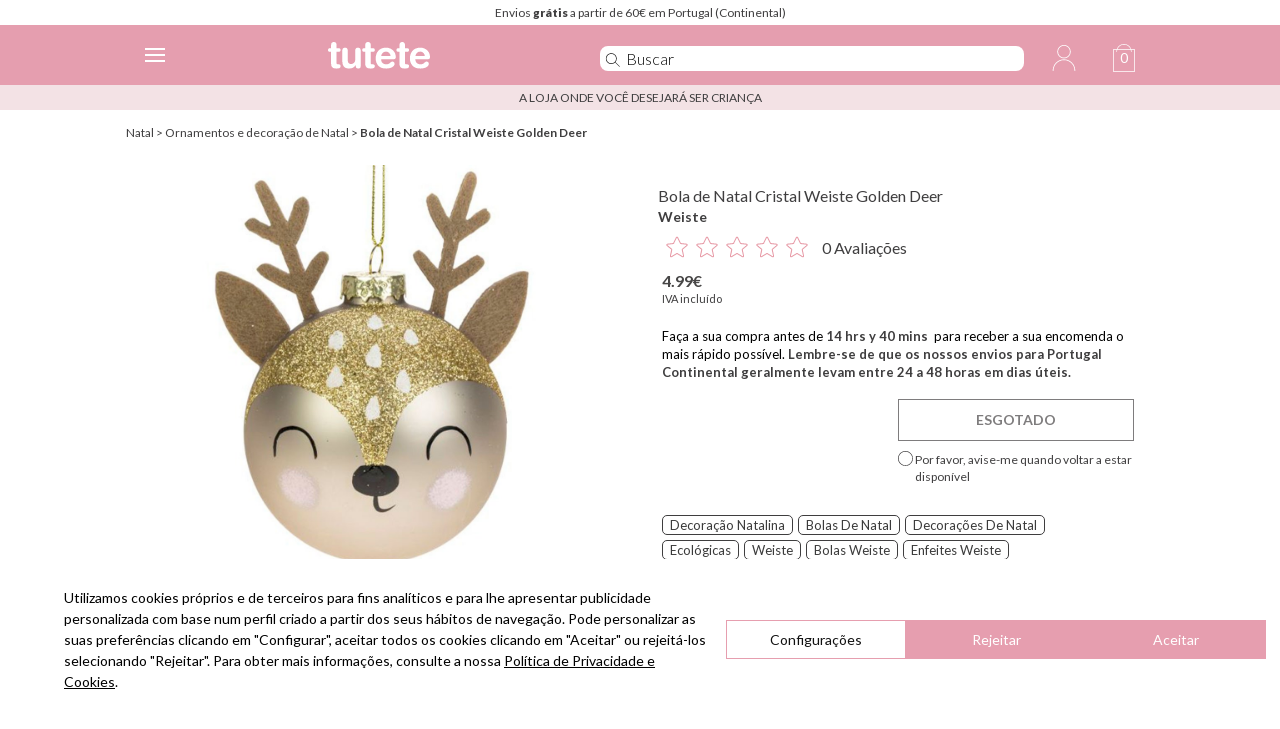

--- FILE ---
content_type: text/html; charset=UTF-8
request_url: https://www.tutete.com/tienda/pt/83_novidades/79147_bola-de-natal-cristal-weiste-golden-deer.html
body_size: 51983
content:
<!DOCTYPE html>
<!--[if lt IE 7]>      <html lang="pt" class="no-js lt-ie9 lt-ie8 lt-ie7" xmlns="http://www.w3.org/1999/xhtml" xmlns:og="http://ogp.me/ns#" xmlns:fb="https://www.facebook.com/2008/fbml"> <![endif]-->
<!--[if IE 7]>         <html lang="pt" class="no-js lt-ie9 lt-ie8" xmlns="http://www.w3.org/1999/xhtml" xmlns:og="http://ogp.me/ns#" xmlns:fb="https://www.facebook.com/2008/fbml"> <![endif]-->
<!--[if IE 8]>         <html lang="pt" class="no-js lt-ie9" xmlns="http://www.w3.org/1999/xhtml" xmlns:og="http://ogp.me/ns#" xmlns:fb="https://www.facebook.com/2008/fbml"> <![endif]-->
<!--[if gt IE 8]><!--> <html lang="pt" class="no-js" xmlns="http://www.w3.org/1999/xhtml" xmlns:og="http://ogp.me/ns#" xmlns:fb="https://www.facebook.com/2008/fbml"> <!--<![endif]-->
    <head>        
        <!-- HEAD -->
        <meta http-equiv="Content-Type" content="text/html;charset=UTF-8">
        <link rel="icon" type="image/svg+xml" href="favicon.svg">
        <meta http-equiv="content-language" content="pt">        <meta name="viewport" content="width=device-width, initial-scale=1.0">
				<meta name="ROBOTS" content="INDEX,FOLLOW" />
		        <meta name="author" content="Tutete" />
        <meta name="Cache-Control" content="Public" />
        <meta name="referrer" content="always" />
        <script type="b336a8479728428eb715e6c0-text/javascript">
            if (top != self) top.location.href = location.href;
        </script>
        <title>Bola de Natal Cristal Weiste Golden Deer - Tutete</title><meta name="description" content="Descubra Bola de Natal Cristal Weiste Golden Deer na nossa categoria Natal - Tutete" /><meta name="keywords" content="chupetas personalizadas, chupetas com nome, roupa para bebé, Presentes para bebés, acessórios para bebés, chupetas originais, chupeta original" />
        <meta property="og:title" content="Bola de Natal Cristal Weiste Golden Deer - Tutete" />
        <meta property="og:type" content="website" />
        <meta property="og:url" content="https://www.tutete.com/tienda/pt/83_novidades/79147_bola-de-natal-cristal-weiste-golden-deer.html" />
        <meta property="og:site_name" content="Tutete" />
        <meta property="og:description" content="Descubra Bola de Natal Cristal Weiste Golden Deer na nossa categoria Natal - Tutete" />
        <meta property="og:image" content="https://www.tutete.com/tienda/images/5902551699894011-LG.jpg" />        <base href="https://www.tutete.com/tienda/">


                <meta name="viewport" content="width=device-width, initial-scale=1, minimum-scale=1, maximum-scale=5, user-scalable=yes">
        <meta name="google-site-verification" content="DHUoDQNcD7DYt1xQBKSC880CercqslSznq_NN0K8kHM" />
        			<!-- estilos imprescindibles -->
			<style>[hidden]{display:none}html{font-size:100%;-ms-text-size-adjust:100%;-webkit-text-size-adjust:100%}button,html,input,select{font-family:sans-serif}body{margin:0}a:focus{outline:thin dotted}a:active,a:hover{outline:0}h1{font-size:2em;margin:.67em 0}h2{font-size:1.5em;margin:.83em 0}h3{font-size:1.17em;margin:1em 0}h4{font-size:1em;margin:1.33em 0}h5{font-size:.83em;margin:1.67em 0}b,strong{font-weight:700}hr{-moz-box-sizing:content-box;box-sizing:content-box;height:0}p{margin:1em 0}ul{margin:1em 0}ul{padding:0 0 0 40px}img{border:0;-ms-interpolation-mode:bicubic}form{margin:0}button,input,select{font-size:100%;margin:0;vertical-align:baseline}button,input{line-height:normal}button,select{text-transform:none}button,input[type=submit]{-webkit-appearance:button;cursor:pointer}input[type=checkbox],input[type=radio]{box-sizing:border-box;padding:0}button::-moz-focus-inner,input::-moz-focus-inner{border:0;padding:0}[hidden]{display:none}html{font-size:100%;-ms-text-size-adjust:100%;-webkit-text-size-adjust:100%}button,html,input,select{font-family:sans-serif}body{margin:0}a:focus{outline:thin dotted}a:active,a:hover{outline:0}h1{font-size:2em;margin:.67em 0}h2{font-size:1.5em;margin:.83em 0}h3{font-size:1.17em;margin:1em 0}h4{font-size:1em;margin:1.33em 0}h5{font-size:.83em;margin:1.67em 0}b,strong{font-weight:700}hr{-moz-box-sizing:content-box;box-sizing:content-box;height:0}p{margin:1em 0}ul{margin:1em 0}ul{padding:0 0 0 40px}img{border:0;-ms-interpolation-mode:bicubic}form{margin:0}button,input,select{font-size:100%;margin:0;vertical-align:baseline}button,input{line-height:normal}button,select{text-transform:none}button,input[type=submit]{-webkit-appearance:button;cursor:pointer}input[type=checkbox],input[type=radio]{box-sizing:border-box;padding:0}button::-moz-focus-inner,input::-moz-focus-inner{border:0;padding:0}html{font-size:100%;-webkit-text-size-adjust:100%;-ms-text-size-adjust:100%}a:focus{outline:thin dotted #333;outline:5px auto -webkit-focus-ring-color;outline-offset:-2px}a:active,a:hover{outline:0}img{max-width:100%;height:auto;vertical-align:middle;border:0;-ms-interpolation-mode:bicubic}button,input,select{margin:0;font-size:100%;vertical-align:middle}button,input{line-height:normal}button::-moz-focus-inner,input::-moz-focus-inner{padding:0;border:0}button,input[type=submit]{-webkit-appearance:button;cursor:pointer}button,input[type=checkbox],input[type=radio],input[type=submit],label,select{cursor:pointer}@media print{*{text-shadow:none!important;color:#000!important;background:0 0!important;box-shadow:none!important}a,a:visited{text-decoration:underline}a[href]:after{content:" (" attr(href) ")"}a[href^="#"]:after{content:""}img{page-break-inside:avoid}img{max-width:100%!important}h2,h3,p{orphans:3;widows:3}h2,h3{page-break-after:avoid}}.row{margin-left:0}.row:after,.row:before{display:table;content:"";line-height:0}.row:after{clear:both}[class*=span]{float:left;min-height:1px;margin-left:0}.container{width:1020px}.span12{width:1020px}.span11{width:935px}.span9{width:765px}.span8{width:680px}.span6{width:510px}.span5{width:425px}.span4{width:340px}.span3{width:255px}.span2{width:170px}.span1{width:85px}.offset1{margin-left:85px}.row-fluid{width:100%}.row-fluid:after,.row-fluid:before{display:table;content:"";line-height:0}.row-fluid:after{clear:both}.row-fluid [class*=span]{display:block;width:100%;min-height:30px;-webkit-box-sizing:border-box;-moz-box-sizing:border-box;box-sizing:border-box;float:left;margin-left:0}.row-fluid [class*=span]:first-child{margin-left:0}.row-fluid .span12{width:99.99999999999999%}.row-fluid .span8{width:66.66666666666666%}.row-fluid .span6{width:49.99999999999999%}.row-fluid .span5{width:41.66666666666666%}.row-fluid .span4{width:33.33333333333333%}.row-fluid .span3{width:24.999999999999996%}.row-fluid .span1{width:8.333333333333332%}.row-fluid .offset1{margin-left:8.333333333333332%}.container{margin-right:auto;margin-left:auto}.container:after,.container:before{display:table;content:"";line-height:0}.container:after{clear:both}p{margin:0 0 10px}strong{font-weight:700}h1,h2,h3,h4,h5{margin:10px 0;font-family:inherit;font-weight:700;line-height:20px;color:inherit;text-rendering:optimizelegibility}h1,h2,h3{line-height:40px}h1{font-size:38.5px}h2{font-size:31.5px}h3{font-size:24.5px}h4{font-size:17.5px}h5{font-size:14px}ul{padding:0;margin:0 0 10px 25px}li{line-height:20px}hr{margin:20px 0;border:0;border-top:1px solid #eee;border-bottom:1px solid #fff}.nav{margin-left:0;margin-bottom:20px;list-style:none}.nav>li>a{display:block}.nav>li>a:focus,.nav>li>a:hover{text-decoration:none;background-color:#eee}.nav-list{padding-left:15px;padding-right:15px;margin-bottom:0}.nav-list>li>a{margin-left:-15px;margin-right:-15px;text-shadow:0 1px 0 rgba(255,255,255,.5)}.nav-list>li>a{padding:3px 15px}.nav-list>.active>a,.nav-list>.active>a:focus,.nav-list>.active>a:hover{color:#fff;text-shadow:0 -1px 0 rgba(0,0,0,.2);background-color:#08c}.alert{padding:8px 35px 8px 14px;margin-bottom:20px;text-shadow:0 1px 0 rgba(255,255,255,.5);background-color:#fcf8e3;border:1px solid #fbeed5;-webkit-border-radius:4px;-moz-border-radius:4px;border-radius:4px}.alert{color:#c09853}.alert-success{background-color:#dff0d8;border-color:#d6e9c6;color:#468847}.alert-error{background-color:#f2dede;border-color:#eed3d7;color:#b94a48}.progress{overflow:hidden;height:20px;margin-bottom:20px;background-color:#f7f7f7;background-image:-moz-linear-gradient(top,#f5f5f5,#f9f9f9);background-image:-webkit-gradient(linear,0 0,0 100%,from(#f5f5f5),to(#f9f9f9));background-image:-webkit-linear-gradient(top,#f5f5f5,#f9f9f9);background-image:-o-linear-gradient(top,#f5f5f5,#f9f9f9);background-image:linear-gradient(to bottom,#f5f5f5,#f9f9f9);background-repeat:repeat-x;-webkit-box-shadow:inset 0 1px 2px rgba(0,0,0,.1);-moz-box-shadow:inset 0 1px 2px rgba(0,0,0,.1);box-shadow:inset 0 1px 2px rgba(0,0,0,.1);-webkit-border-radius:4px;-moz-border-radius:4px;border-radius:4px}.progress .bar{width:0%;height:100%;color:#fff;float:left;font-size:12px;text-align:center;text-shadow:0 -1px 0 rgba(0,0,0,.25);background-color:#0e90d2;background-image:-moz-linear-gradient(top,#149bdf,#0480be);background-image:-webkit-gradient(linear,0 0,0 100%,from(#149bdf),to(#0480be));background-image:-webkit-linear-gradient(top,#149bdf,#0480be);background-image:-o-linear-gradient(top,#149bdf,#0480be);background-image:linear-gradient(to bottom,#149bdf,#0480be);background-repeat:repeat-x;-webkit-box-shadow:inset 0 -1px 0 rgba(0,0,0,.15);-moz-box-shadow:inset 0 -1px 0 rgba(0,0,0,.15);box-shadow:inset 0 -1px 0 rgba(0,0,0,.15);-webkit-box-sizing:border-box;-moz-box-sizing:border-box;box-sizing:border-box;-webkit-transition:width .6s ease;-moz-transition:width .6s ease;-o-transition:width .6s ease;transition:width .6s ease}.progress-striped .bar{background-color:#149bdf;background-image:-webkit-gradient(linear,0 100%,100% 0,color-stop(.25,rgba(255,255,255,.15)),color-stop(.25,transparent),color-stop(.5,transparent),color-stop(.5,rgba(255,255,255,.15)),color-stop(.75,rgba(255,255,255,.15)),color-stop(.75,transparent),to(transparent));background-image:-webkit-linear-gradient(45deg,rgba(255,255,255,.15) 25%,transparent 25%,transparent 50%,rgba(255,255,255,.15) 50%,rgba(255,255,255,.15) 75%,transparent 75%,transparent);background-image:-moz-linear-gradient(45deg,rgba(255,255,255,.15) 25%,transparent 25%,transparent 50%,rgba(255,255,255,.15) 50%,rgba(255,255,255,.15) 75%,transparent 75%,transparent);background-image:-o-linear-gradient(45deg,rgba(255,255,255,.15) 25%,transparent 25%,transparent 50%,rgba(255,255,255,.15) 50%,rgba(255,255,255,.15) 75%,transparent 75%,transparent);background-image:linear-gradient(45deg,rgba(255,255,255,.15) 25%,transparent 25%,transparent 50%,rgba(255,255,255,.15) 50%,rgba(255,255,255,.15) 75%,transparent 75%,transparent);-webkit-background-size:40px 40px;-moz-background-size:40px 40px;-o-background-size:40px 40px;background-size:40px 40px}.progress.active .bar{-webkit-animation:progress-bar-stripes 2s linear infinite;-moz-animation:progress-bar-stripes 2s linear infinite;-ms-animation:progress-bar-stripes 2s linear infinite;-o-animation:progress-bar-stripes 2s linear infinite;animation:progress-bar-stripes 2s linear infinite}.modal{position:fixed;top:10%;left:50%;z-index:1050;width:560px;margin-left:-280px;background-color:#fff;border:1px solid #999;border:1px solid rgba(0,0,0,.3);-webkit-border-radius:6px;-moz-border-radius:6px;border-radius:6px;-webkit-box-shadow:0 3px 7px rgba(0,0,0,.3);-moz-box-shadow:0 3px 7px rgba(0,0,0,.3);box-shadow:0 3px 7px rgba(0,0,0,.3);-webkit-background-clip:padding-box;-moz-background-clip:padding-box;background-clip:padding-box;outline:0}.modal.fade{-webkit-transition:opacity .3s linear,top .3s ease-out;-moz-transition:opacity .3s linear,top .3s ease-out;-o-transition:opacity .3s linear,top .3s ease-out;transition:opacity .3s linear,top .3s ease-out;top:-25%}.modal-header{padding:9px 15px;border-bottom:1px solid #eee}.modal-header .close{margin-top:2px}.modal-header h3{margin:0;line-height:30px}.modal-body{position:relative;overflow-y:auto;max-height:400px;padding:15px}.modal-footer{padding:14px 15px 15px;margin-bottom:0;text-align:right;background-color:#f5f5f5;border-top:1px solid #ddd;-webkit-border-radius:0 0 6px 6px;-moz-border-radius:0 0 6px 6px;border-radius:0 0 6px 6px;-webkit-box-shadow:inset 0 1px 0 #fff;-moz-box-shadow:inset 0 1px 0 #fff;box-shadow:inset 0 1px 0 #fff}.modal-footer:after,.modal-footer:before{display:table;content:"";line-height:0}.modal-footer:after{clear:both}.accordion{margin-bottom:20px}.accordion-group{margin-bottom:2px;border:1px solid #e5e5e5;-webkit-border-radius:4px;-moz-border-radius:4px;border-radius:4px}.accordion-heading{border-bottom:0}.accordion-heading .accordion-toggle{display:block;padding:8px 15px}.accordion-toggle{cursor:pointer}.accordion-inner{padding:9px 15px;border-top:1px solid #e5e5e5}.fade{opacity:0;-webkit-transition:opacity .15s linear;-moz-transition:opacity .15s linear;-o-transition:opacity .15s linear;transition:opacity .15s linear}.collapse{position:relative;height:0;overflow:hidden;-webkit-transition:height .35s ease;-moz-transition:height .35s ease;-o-transition:height .35s ease;transition:height .35s ease}.collapse.in{height:auto}.visible-phone{display:none!important}.hidden-desktop{display:none!important}@media (min-width:768px) and (max-width:1020px){.hidden-desktop{display:inherit!important}}@media (max-width:767px){.hidden-desktop{display:inherit!important}.visible-phone{display:inherit!important}.hidden-phone{display:none!important}}@media (max-width:767px){body{padding-left:20px;padding-right:20px}.container{width:auto}.row-fluid{width:100%}.row{margin-left:0}.row-fluid [class*=span],[class*=span]{float:none;display:block;width:100%;margin-left:0;-webkit-box-sizing:border-box;-moz-box-sizing:border-box;box-sizing:border-box}.row-fluid .span12,.span12{width:100%;-webkit-box-sizing:border-box;-moz-box-sizing:border-box;box-sizing:border-box}.modal{position:fixed;top:20px;left:20px;right:20px;width:auto;margin:0}.modal.fade{top:-100px}}@media (max-width:480px){input[type=checkbox],input[type=radio]{border:1px solid #ccc}.modal{top:10px;left:10px;right:10px}.modal-header .close{padding:10px;margin:-10px}}@media (min-width:768px) and (max-width:1020px){.row{margin-left:-4px}.row:after,.row:before{display:table;content:"";line-height:0}.row:after{clear:both}[class*=span]{float:left;min-height:1px;margin-left:4px}.container{width:764px}.span12{width:764px}.span11{width:700px}.span9{width:572px}.span8{width:508px}.span6{width:380px}.span5{width:316px}.span4{width:252px}.span3{width:188px}.span2{width:124px}.span1{width:60px}.offset1{margin-left:68px}.row-fluid{width:100%}.row-fluid:after,.row-fluid:before{display:table;content:"";line-height:0}.row-fluid:after{clear:both}.row-fluid [class*=span]{display:block;width:100%;min-height:30px;-webkit-box-sizing:border-box;-moz-box-sizing:border-box;box-sizing:border-box;float:left;margin-left:.5235602094240838%}.row-fluid [class*=span]:first-child{margin-left:0}.row-fluid .span12{width:100%}.row-fluid .span8{width:66.49214659685863%}.row-fluid .span6{width:49.738219895287955%}.row-fluid .span5{width:41.361256544502616%}.row-fluid .span4{width:32.98429319371728%}.row-fluid .span3{width:24.607329842931936%}.row-fluid .span1{width:7.853403141361256%}.row-fluid .offset1{margin-left:8.900523560209423%}input{margin-left:0}}@media (min-width:1200px){.row{margin-left:-4px}.row:after,.row:before{display:table;content:"";line-height:0}.row:after{clear:both}[class*=span]{float:left;min-height:1px;margin-left:4px}.container{width:1028px}.span12{width:1028px}.span11{width:942px}.span9{width:770px}.span8{width:684px}.span6{width:512px}.span5{width:426px}.span4{width:340px}.span3{width:254px}.span2{width:168px}.span1{width:82px}.offset1{margin-left:90px}.row-fluid{width:100%}.row-fluid:after,.row-fluid:before{display:table;content:"";line-height:0}.row-fluid:after{clear:both}.row-fluid [class*=span]{display:block;width:100%;min-height:30px;-webkit-box-sizing:border-box;-moz-box-sizing:border-box;box-sizing:border-box;float:left;margin-left:.38910505836575876%}.row-fluid [class*=span]:first-child{margin-left:0}.row-fluid .span12{width:99.99999999999999%}.row-fluid .span8{width:66.53696498054474%}.row-fluid .span6{width:49.805447470817114%}.row-fluid .span5{width:41.4396887159533%}.row-fluid .span4{width:33.07392996108949%}.row-fluid .span3{width:24.70817120622568%}.row-fluid .span1{width:7.976653696498054%}.row-fluid .offset1{margin-left:8.754863813229571%}input{margin-left:0}}@media (max-width:1020px){body{padding-top:0}}html{width:100%}body{color:#898889;width:100%;position:relative;font:12px/15px Lato,sans-serif}body *{outline:0}select{padding:5px}input[type=text]{padding:3px 5px}strong{font-weight:900}.pink{color:#ed93b1}a{color:#000;text-decoration:none}ul{margin:0;font-size:12px}.align-center{text-align:center}ul li{list-style:none}.titulo{background-color:#ed93b1;background-size:100% 100%;margin:0;padding:5px 0;text-align:center;border-radius:5px 5px 0 0;color:#fff}[placeholder],input[placeholder]{font-style:italic;color:#706e6f!important;font-size:11px}img{vertical-align:middle}button{background:#ed93b1;border-radius:3px;padding:6px 25px;color:#fff;font-size:12px;text-align:center;border:none}.inputBtnCuadrado,.inputCuadrado{border-top:1px solid #d7d7d7;border-bottom:1px solid #d7d7d7;height:30px!important;font-size:13px;box-sizing:border-box}.inputCuadrado{border-left:1px solid #d7d7d7;font-style:italic;color:#706e6f!important;width:265px;padding:0 10px}.inputBtnCuadrado{width:50px;border-left:0;border-right:1px solid #d7d7d7;background:#fff;padding:0;color:#262626}#pagina-personalizar .content{margin-left:30px}.colores{background:#f3f2f2;width:182px;padding-top:13px;font-size:11px;display:none;position:absolute}#seccion-banner{position:relative;margin-bottom:5px;background:#fff}#seccion-banner .titulo{height:50px;line-height:50px!important;position:absolute;bottom:15px;left:15px;background:rgba(255,255,255,.85);padding:9px 27px;color:#ed93b1;font-size:16px}#seccion-banner .titulo .content a{color:#ed93b1;font-size:16px}div#responsive_buttons{float:left;width:100%;margin-top:10px}div#responsive_buttons ul{float:left;width:100%;margin-bottom:-1px}div#responsive_buttons ul li{-webkit-box-sizing:border-box;-moz-box-sizing:border-box;box-sizing:border-box;float:left;max-width:148px;width:33.333%;height:100px;overflow:hidden;margin:0;padding:0;border-top:1px solid #d6d6d6;border-right:1px solid #d6d6d6;border-bottom:1px solid #d6d6d6;margin-top:-1px}div#responsive_buttons ul li a{text-align:center;display:block;width:100%;height:100%;color:#e2007a;font-size:13px}div.cerrar{float:right;width:16%;height:40px;margin-left:4%;margin-bottom:10px;z-index:20000}.color-texto-profesional{color:#5ac5c4}.close{width:18px;height:19px;background:url(https://www.tutete.com/tienda/images/tiendanew/cerrar-producto.png) no-repeat center center;background-size:cover;position:absolute;right:19px;top:19px;z-index:5000}#close-producto-anadido.close{background:url(https://www.tutete.com/tienda/images/tiendanew/cerrar-producto-white.png) no-repeat center center;background-size:cover;cursor:pointer}.close a{display:block;width:100%;height:100%;text-indent:-99999px}.secciones-home{margin:10px 0;cursor:pointer}.secciones-home h5{text-align:center;color:#fff;text-transform:uppercase;margin:0;padding:12px 0;background-size:100% 100%;color:#fff;font-weight:100;background:#ed93b1}.secciones-home h5 span{font-weight:700}.secciones-home h5.collapsed span{padding-right:30px;background:url(https://www.tutete.com/tienda/images/tiendanew/nuestras-marcas-arrow2.png) no-repeat right top}.secciones-home h5 span{padding-right:30px;background:url(https://www.tutete.com/tienda/images/tiendanew/nuestras-marcas-arrow2.png) no-repeat right -20px}#nuestras-marcas-home-content ul{margin:20px 0}.bordeGris{border-bottom:1px solid #e1e1e1}hr.bordeGris{border-width:0 0 1px 0}#CustomersNewletters{box-sizing:border-box;margin:0 10px}.labelPie{font-family:Lato-light,sans-serif;color:#262626;margin-right:10px;font-size:14px}.redSocialPie{text-align:center}.redSocialPie a{margin-right:15px}.colorCorporativo{color:#ed93b1}#footer-container{font-family:Lato-light,sans-serif;font-size:15px!important;line-height:20px;color:#333}.somos-nosotros{text-align:center;margin-top:10px}.somos-nosotros strong{font-weight:700}#footer-container{padding:30px 0 50px;font-size:13px}.enlacesPie{text-align:center}ul.enlaces{font-family:Lato-light,sans-serif;font-size:15px;border-left:1px solid #fff;float:left;display:block;width:100%}ul.enlaces li{-webkit-transition:all .3s ease;-moz-transition:all .3s ease;-ms-transition:all .3s ease;transition:all .3s ease;margin:5px 0}ul.enlaces li a{display:block}ul.enlaces li:hover{font-weight:nomal}#sidebar-personalizar{background-color:#f8f8f8;overflow:hidden;padding:20px 10px;margin-right:10px}#sidebar-personalizar ul{padding:10px 15px}#sidebar-personalizar ul li{border-radius:8px;border:1px solid #ebebeb;padding:4px 7px 1px;margin-bottom:4px;cursor:pointer}#sidebar-personalizar ul li img{max-height:50px;margin-right:10px}#sidebar-personalizar ul li:hover{border:1px solid #ed93b1}#sidebar-personalizar ul li .titulo-chupete{display:inline;color:#ed93b1;font-weight:700}#texto-personalizar-inferior{margin:10px 30px}#texto-personalizar-inferior .precio-producto{float:left;color:#474646}#producto-anadido{margin:auto;position:relative;margin-top:100px}#producto-anadido .content{padding:30px;background:#fff}#producto-anadido .content_btns{padding:30px;background:url(https://www.tutete.com/tienda/images/tiendanew/img_carrito.png) repeat;-webkit-border-bottom-left-radius:5px;-moz-border-radius-bottomleft:5px;border-bottom-left-radius:5px;height:43px}#producto-anadido #recuento-content{background:#fff}.flecha-mini{background:url(https://www.tutete.com/tienda/images/tiendanew/flecha-mini.png) no-repeat;height:28px;width:47px;position:absolute;right:-5px;top:-16px}.content-mini{padding:30px 30px 10px 30px!important;-webkit-border-radius:5px;-moz-border-radius:5px;border-radius:5px}.contenedor_product_add{background:#ddd;margin-left:5%;-webkit-border-radius:5px;-moz-border-radius:5px;border-radius:5px}.content-gris{padding:0 30px 30px 30px;overflow:hidden}ul#botones-compra{text-align:center}ul#botones-compra li{display:inline}ul#botones-compra li button{padding:16px 30px;margin:4px;font-size:14px;border-radius:7px;font-weight:700}.mini-added-product{margin:71px -13px 0 -13px}#erroresSubscripcion,#okSubscripcion{margin-top:15px;display:none}a.leer-mas{color:#474646;cursor:pointer;font-size:14px;font-weight:700;text-decoration:underline;display:none}.btn{background:none repeat scroll 0 0 #e2007a;border:medium none;border-radius:5px;color:#fff;font-size:14px;font-weight:700;margin:20px auto;padding:14px 35px;text-align:center;width:101px;display:block}.box1_content{padding:7px;border:none}.box1_content li{list-style-image:url(https://www.tutete.com/tienda/images/icons/listItemDot.gif);padding-bottom:2px}.label_row{background-color:#fff;width:100%;clear:both;border-bottom:1px solid #ed93b1;margin:15px 0 15px 0;color:#ed93b1!important;font-size:15px;font-weight:700!important}.label_row{font-weight:700!important;font-size:15pxt;color:#ed93b1!important}.magenta,.texto_recuerda,.texto_recuerda strong{color:#ed93b1!important}.descripcion-producto{overflow:hidden;margin-top:20px}a#banderaIdiomas{background-position:center 30px;background-repeat:no-repeat;background-size:40px auto}a#banderaIdiomas select.idiomas-disponibles{line-height:0;background:0 0;border-width:0;cursor:pointer;width:100%;height:100%;-moz-opacity:0;-khtml-opacity:0;opacity:0}a#banderaIdiomas div#tituloIdiomas{width:100%;margin-top:-32px}.separacionEnlaceTextHeader{margin:0 6px}.comprar-verde{background:none repeat scroll 0 0 green}div#barraGratuitos{text-align:center;padding:10px 0}.radio-toolbar input[type=radio]{float:left;margin-top:1px}.radio-toolbar label{-webkit-border-radius:5px;-moz-border-radius:5px;border-radius:5px;display:inline-block;background-color:#f0f0f0;padding:10px 10px 10px 15px;width:70%}.stock.verde{margin:8px 0;height:27px;line-height:20px}.verde{color:green}.secciones-home .container{cursor:auto}#nuestras-marcas-home li a{width:95%;float:left;padding-left:5px}#nuestras-marcas-home li a:hover{background:#fbc4e2}@media (max-width:1020px) and (min-width:768px){ul.enlaces{display:block;width:110px;margin:0 auto}#sidebar-personalizar ul li img{max-height:30px;margin-right:5px}.redSocialPie a{margin-right:12px}.inputCuadrado{width:200px}}@media (max-width:767px){body{padding:0}select{-webkit-writing-mode:horizontal-tb;letter-spacing:normal;word-spacing:normal;text-transform:none;text-indent:0;text-shadow:none;display:inline-block;text-align:start;box-sizing:border-box;align-items:center;white-space:pre;-webkit-rtl-ordering:logical;cursor:default;background:0 0;margin:0;background-image:url(https://www.tutete.com/tienda/images/tiendanew/form.png);-webkit-background-size:44px auto;background-size:44px auto;border:1px solid #ccc;box-shadow:0 1px 0 0 #fff;border-radius:.333em;padding:.333em 4.133em .333em .6em;height:3.633em;padding-left:.6em;background-position:right top;background-color:#fff;background-repeat:no-repeat;-webkit-appearance:none}select.idiomas-disponibles{color:#807d7f;font:12px/15px Lato,sans-serif}#seccion-banner .titulo{left:0;padding:9px 9px;line-height:0}#nuestras-marcas-home-content ul{margin:0 20px;text-align:left}#nuestras-marcas-home-content div:first-child ul{margin-top:20px}ul.enlaces{border:none;padding:0;font-size:14px;float:none;display:block;text-align:center}.enlacesPie{text-align:center}.inputCuadrado{width:60%}#sidebar-personalizar{padding:2%;margin:5%;width:86%}#pagina-personalizar .content{margin-left:0}input[type=radio]{margin-right:4px}#producto-anadido{width:90%;margin:auto}#footer-container{padding:10px 0 5px}.box1_content{padding-left:10px}div.floatMobile40{float:left!important;width:40%!important}div.floatMobile45{float:left!important;width:45%!important}div.floatMobile15{float:left!important;width:15%!important}select.selectMobile{width:100%}button{background:none repeat scroll 0 0 #e2007a;border:medium none;border-radius:5px;color:#fff;font-size:14px;font-weight:700;margin:20px auto;padding:14px 35px;text-align:center;width:auto}#anadir-al-carrito{margin:0}#nuestras-marcas-home li a{line-height:25px}.label_row{border-bottom:0 solid;margin:5px 0}}@media (max-width:467px){#seccion-banner .titulo{bottom:0}}.leyenda_reducida{margin-top:5px;padding:10px 0;font-size:11px;line-height:110%}@media (min-width:1300px){.headerMobile{padding:0 14% 0 14%!important}.cesta-movil{position:relative}}@media (min-width:768px){.menuContainerPhone .accordion-heading a.accordion-toggle.closed{background:0 0!important}.menuContainerPhone .accordion-heading a{padding-top:5px!important;padding-bottom:5px!important}.containerMenuPhone{background-color:rgba(255,255,255,.92)!important;color:rgba(255,255,255,.92)!important}.containerMenuPhone{height:calc(100% - 60px)!important;left:-32%!important;width:30%!important;border-right:5px solid #ffe5f0}.menuContainerPhone .accordion-heading{font-size:20px!important}.containerMenuPhone.open{left:0!important}.buscadorMovil{padding-left:105px;width:35%!important;display:block!important;height:100%!important;position:relative!important;float:left!important;top:0!important;border-bottom:0!important;border-left:1px solid #ffe5f0!important}.buscadorMovil input{height:50px!important;margin-top:5px!important;border-radius:10px 10px 10px 10px;-moz-border-radius:10px 10px 10px 10px;-webkit-border-radius:10px 10px 10px 10px}.menuContainerPhone ul.nav.nav-list li{text-align:center!important}.headerMobile .mobile_menu_icon:first-child{float:right!important;border-left:1px solid #f8dae6}}.home-menu{position:relative;float:left}body.overflow-hidden{overflow:hidden}.marginHeaderMobile{width:100%;height:60px;box-sizing:border-box;background:#ffe5f0}.headerMobile{text-rendering:optimizeLegibility;width:100%;height:60px;box-sizing:border-box;background:#ffe5f0;display:flex;display:-webkit-flex;position:fixed;top:0;left:0;z-index:10110;transition:top .2s;display:inherit!important}.headerMobile .mobile_menu_icon{cursor:pointer;width:60px;height:60px;display:-webkit-flex;display:flex;-webkit-align-items:center;align-items:center;-webkit-justify-content:center;justify-content:center;-webkit-flex-direction:column;flex-direction:column;margin:0;padding:0}.headerMobile .mobile_menu_icon img{height:25px;width:25px}.headerMobile .mobile_menu_icon.cesta-movil .quantity{position:absolute;top:25px;font-size:14px;color:#de398d;right:0;width:60px;text-align:center}.headerMobile .mobile_menu_icon:first-child{float:left;border-right:1px solid #f8dae6}.headerMobile .mobile_menu_icon:nth-child(n+2){float:right;border-left:1px solid #f8dae6}.headerMobile .mobile_menu_icon hr{display:block;width:20px;border:0;height:2px;margin:1px;transition:-webkit-transform .2s;transition:transform .2s;transition:transform .2s,-webkit-transform .2s;background-color:#de368b;margin-left:-2px}.mobile_menu_icon.cross hr:first-child{-webkit-transform:rotate(45deg);transform:rotate(45deg);transform-origin:6px 2px}.headerMobile .mobile_menu_icon.cross hr:nth-child(2){opacity:0;transition:opacity .2s}.headerMobile .mobile_menu_icon.cross hr:nth-child(3){-webkit-transform:rotate(-45deg);transform:rotate(-45deg);webkit-transform-origin:5px 0;transform-origin:4px -2px}.headerMobile .logoPhone{float:left;margin:17px 10px 10px 10px;width:102px}.containerMenuPhone{height:calc(100% - 60px);left:-100%;position:fixed;top:60px;z-index:10100;transition:left .2s;width:100%;overflow:auto;-webkit-overflow-scrolling:touch;background-color:#fff}.containerMenuPhone.open{left:0}.menuContainerPhone .accordion-heading{position:relative}.menuContainerPhone .accordion-heading{font-size:25px;padding:0;margin:0;text-transform:uppercase;text-align:center}.menuContainerPhone .accordion-group{margin-bottom:0;border:0 solid #fff}.menuContainerPhone ul.nav.nav-list li{border-top:1px solid #ccc}.menuContainerPhone ul.nav.nav-list li a{font-size:20px;padding:15px 10px;margin:0}.accordion-inner{padding:0;border-top:0 solid #e5e5e5}.menuContainerPhone ul.nav.nav-list{padding:0}.menuContainerPhone .accordion-heading{line-height:30px;box-sizing:border-box}.accordion-heading.flex{display:flex}.menuContainerPhone .accordion-heading a.nameItemMenu{width:85%;padding-left:15%}.menuContainerPhone .accordion-heading a.flecha{width:15%;padding-left:0!important;padding-right:0!important}.menuContainerPhone .accordion-heading a{padding:15px;display:block;box-sizing:border-box}.menuContainerPhone .accordion-heading a.accordion-toggle[data-toggle=collapse],.menuContainerPhone .accordion-heading.active a.accordion-toggle{background:#fcf3f7}.menuContainerPhone .accordion-heading a.accordion-toggle.closed{background:#fff}.nav-list>.active>a,.nav-list>.active>a:focus,.nav-list>.active>a:hover{background-color:#fcf3f7;color:#000;text-shadow:none}.buscadorMovil input{width:100%!important;font-size:20px;height:60px;border:none;box-sizing:border-box}.buscadorMovil{position:absolute;top:60px;transition:height .2s;height:0;overflow:hidden;width:100%;border-bottom:2px solid #d7d7d7}.menuContainerPhone span{display:inline-flex}.catId334{color:#fff!important}.catId334{background:#000!important}.mensajePremium{font-size:13px;color:#000;background:#fff;padding:0 0 5px;margin-bottom:8px;box-sizing:border-box;line-height:18px;float:left;width:100%;border-bottom:2px solid #ccc}.mensajePremium b{color:#626161}.verde{color:green!important}#anadir-al-carrito{width:auto;cursor:pointer;margin:0;padding:12px 20px}.descripcion-producto{color:#000!important;line-height:17px}@media (max-width:767px){#footer-container{padding:10px 0 80px!important}.mensajePremium{font-size:11px;margin:0;padding:0 4px}#texto-personalizar-inferior .mensajePremium{padding-top:10px;border-top:2px solid #ccc}#anadir-al-carrito{border-radius:0;padding:14px 20px}.descripcion-producto{line-height:20px}.box1_content li,.descripcion-producto{font-size:14px!important}}.accordion-group{border:1px solid #fff;border-bottom:1px solid #d2d0d0;border-top:1px solid #d2d0d0;margin-bottom:5px}.accordion-toggle{background-color:#f0f0f0;background-image:url(https://www.tutete.com/tienda/images/Configurador/flecha_up_2022.png);background-repeat:no-repeat;background-position:right}.accordion-toggle.collapsed{background-image:url(https://www.tutete.com/tienda/images/Configurador/flecha_down_2022.png)}.accordion-body.in.collapse{padding-bottom:20px}#opacity-cover-producto-popup{background:none repeat scroll 0 0 rgba(0,0,0,.4);display:none;height:100%;position:absolute;top:0;width:100%;z-index:100000000}#opacity-cover-producto-popup h5.principal_add_product{background:none repeat scroll 0 0 #e2007a;border-top-left-radius:5px;color:#fff;margin:0;padding:20px 20px 20px 40px;position:relative}.marco{margin-top:30px;-webkit-box-shadow:0 0 5px 0 rgba(100,100,100,.63);-moz-box-shadow:0 0 5px 0 rgba(100,100,100,.63);box-shadow:0 0 5px 0 rgba(100,100,100,.63);background:#f0f0f0}#seccion-banner .titulo{position:relative;left:0;bottom:0}.botonesEditor:hover{cursor:pointer}.deseleccionado{border-radius:3px}#imagenMover:hover{cursor:move;outline:1px solid #0090d2}.simulador:hover{cursor:move;outline:1px solid #0090d2}.simulador{font-family:comic sans ms,sans-serif}.imagenChupete{height:50px;margin:0 10px}.btnColor{background:#fff;border-radius:10px;padding:5px 2px;border:1px solid transparent;margin-bottom:5px;padding:2px}.btnColor:hover{cursor:pointer}.toolbarPrincipal{text-align:center;background-color:#fff}.flotante{border-radius:50%;width:50px;height:50px;background:#989696;margin:auto;margin-top:20px;opacity:.65;margin:0 10px}.btnColorSeleccionado{border:1px solid #ec89bc;border-radius:8px;padding:2px}.generando{display:none;margin-left:-5px;margin-top:-5px;padding:5px;border-radius:3px;z-index:100;position:absolute;text-align:center;background-color:rgba(0,0,0,.3);color:#fff;height:100%}.movimiento:hover{cursor:pointer}.movimiento{height:35px}.lato{font-family:Lato,sans-serif}div#responsive_configurator{float:left;width:100%}div#responsive_configurator ul{float:left;width:100%;margin-bottom:-1px}div#responsive_configurator ul li{-webkit-box-sizing:border-box;-moz-box-sizing:border-box;box-sizing:border-box;float:left;max-width:148px;width:33.333%;height:100px;overflow:hidden;margin:0;padding:0;border:1px solid #ccc;margin-top:-1px;color:#606060;font-family:Lato,sans-serif}div#responsive_configurator ul li a{text-align:center;display:block;width:100%;height:100%;font-size:13px;color:#606060;font-family:Lato,sans-serif;font-weight:700}div#responsive_configurator #txtFont{text-align:center;display:block;width:100%;height:100%;font-size:13px;color:#606060;font-family:Lato,sans-serif;font-weight:700}div#responsive_configurator ul li a img{padding-top:17px;height:40px}#SinBorde{border:1px solid #fff!important}.btnFlotantes{display:none}.radio-toolbar label{text-align:center}.radio-toolbar span{margin-left:5px}.capaImgTetina{background:#ebebeb;border-radius:50%;border:solid 2px #ebebeb}#desciptionDiv ul{padding-left:40px!important}#bannerTitulo{margin-bottom:40px}@media (max-width:1024px){#divPanel{width:100%}}@media (max-width:767px){#bannerTitulo{margin-bottom:120px}.marco{margin-top:-60px;box-shadow:none;border-bottom:1px solid #d2d0d0}.panelEscritorio{display:none!important}.btnFlotantes{display:block!important}#divPanel{width:100%}.btnColor{width:23%!important;float:left!important;margin:0 8px}#sidebar-personalizar{display:none}#select_tetinas{width:90%!important}#pagina-personalizar .content{margin-left:5%}#chupetes{width:100%}.span4{margin-bottom:20px}.btnColor{float:none!important;margin:4px;width:auto!important;display:inline-block}.imagenChupete{height:45px;margin:4px}.ocultarPhone{display:none}.izq{margin-left:10px}}.jssora03l,.jssora03r{position:absolute;cursor:pointer;display:block;background:url(https://www.tutete.com/tienda/js/jssorSlider/img/a10.png) no-repeat;overflow:hidden}.jssora03l{background-position:-3px -33px}.jssora03r{background-position:-63px -33px}.jssora03l:hover{background-position:-123px -33px}.jssora03r:hover{background-position:-183px -33px}.divTetina:hover{cursor:pointer}.divTetina img{z-index:4;text-align:center}.nombreTetina{margin-bottom:-4px;padding-top:5px;padding-bottom:5px;z-index:5;text-align:center;bottom:5px;position:absolute;width:100%;background:url(https://www.tutete.com/tienda/es/61_chupetes/62_chupetes-personalizados-0m/images/Configurador/caja_2.png);background-size:100% 100%}.jssora03l,.jssora03r{position:absolute;cursor:pointer;display:block;background:url(https://www.tutete.com/tienda/js/jssorSlider/img/a10.png) no-repeat;overflow:hidden}.jssora03l{background-position:-3px -33px}.jssora03r{background-position:-63px -33px}.jssora03l:hover{background-position:-123px -33px}.jssora03r:hover{background-position:-183px -33px}.divTetina:hover{cursor:pointer}.divTetina img{z-index:4;text-align:center}.nombreTetina{margin-bottom:-4px;padding-top:5px;padding-bottom:5px;z-index:5;text-align:center;bottom:5px;position:absolute;width:100%;background:url(https://www.tutete.com/tienda/es/61_chupetes/62_chupetes-personalizados-0m/images/Configurador/caja_2.png);background-size:100% 100%}.btnScroll{background-color:#fff;text-align:center;color:#606060}.btnScroll a{color:#606060!important}.btnScroll img{height:40px;padding-top:10px}.custom{background-position:-76px -33px}.custom:hover{background-position:-196px -33px}.custom{background-position:-316px -33px}.btnScroll{background-color:#fff;text-align:center;color:#606060}.btnScroll a{color:#606060!important}.btnScroll img{height:40px;padding-top:10px}.custom{background-position:-76px -33px}.custom:hover{background-position:-196px -33px}.custom{background-position:-316px -33px}.superBoton{border:medium none;border-radius:5px;color:#fff;font-size:14px;font-weight:700;text-align:center;display:block}.flex{display:flex}.flex-center{justify-content:center}.desktop{display:none}@media only screen and (min-width:767px){.desktop{display:inline}}@media only screen and (min-width:767px){.movil{display:none!important}}.cerrar{position:absolute;top:0;right:0;margin:25px}@media only screen and (min-width:767px){.cerrar{position:relative}}.cerrar img{width:25px}#backdropPersonaliza{position:fixed;top:-400%;left:0;width:100vw;height:100vh;background:rgba(0,0,0,.3);z-index:9;-webkit-transition:all 1s ease;transition:all 1s ease}.modalPersonaliza{position:fixed;top:68px;right:-100%;width:100%;height:calc(100% - 68px);display:-webkit-box;display:-ms-flexbox;display:flex;z-index:99999;-webkit-transition:all 1s ease;transition:all 1s ease}@media only screen and (min-width:767px){.modalPersonaliza{top:-400%;height:100%;left:0}}.modalPersonaliza .wrapperPersonaliza{width:100%;background:#fff;z-index:10;-webkit-box-shadow:10px 10px 10px rgba(0,0,0,.3);box-shadow:10px 10px 10px rgba(0,0,0,.3)}.modalPersonaliza .wrapperPersonaliza .imageProducto{position:relative;-webkit-box-flex:0;-ms-flex:0 0 100%;flex:0 0 100%}@media only screen and (min-width:767px){.modalPersonaliza .wrapperPersonaliza .imageProducto{-webkit-box-flex:0;-ms-flex:0 0 60%;flex:0 0 60%}}.modalPersonaliza .wrapperPersonaliza .imageProducto img{width:100%}.modalPersonaliza .wrapperPersonaliza .imageProducto .lienzo{position:absolute;overflow:hidden}.modalPersonaliza .wrapperPersonaliza .imageProducto .lienzo .textoPersonalizado{text-align:center;position:absolute;top:50%;left:50%;width:-webkit-max-content;width:-moz-max-content;width:max-content;height:-webkit-max-content;height:-moz-max-content;height:max-content;font-family:Mountains;font-size:50px;color:#fff;-webkit-transform:translate(-50%,-50%);transform:translate(-50%,-50%);user-drag:none;user-select:none;-moz-user-select:none;-webkit-user-drag:none;-webkit-user-select:none;-ms-user-select:none;-ms-touch-action:none;touch-action:none}.modalPersonaliza .wrapperPersonaliza .imageProducto .lienzo .iconoPersonalizado{text-align:center;position:absolute;top:50%;left:50%;width:50%;-webkit-transform:translate(-50%,-50%);transform:translate(-50%,-50%)}.modalPersonaliza .wrapperPersonaliza .controlPersonaliza{-webkit-box-flex:0;-ms-flex:0 0 40%;flex:0 0 40%;border-left:1px solid #888;padding:0 50px}.modalPersonaliza .wrapperPersonaliza .controlPersonaliza .textoPersonaliza{position:absolute;right:-100%;width:100%;padding:10px;background:#fff;bottom:130px;border-top:1px solid #3c3c3c;-webkit-transition:all .3s ease;transition:all .3s ease;z-index:100;color:#3c3c3c}@media only screen and (min-width:767px){.modalPersonaliza .wrapperPersonaliza .controlPersonaliza .textoPersonaliza{position:relative;right:0;padding:0;border-top:0;bottom:0}}.modalPersonaliza .wrapperPersonaliza .controlPersonaliza .textoPersonaliza input{width:100%;border:0;border:1px solid #3c3c3c;font-style:italic;font-size:1.2rem;margin-bottom:22px;padding-bottom:3px;color:#3c3c3c}.modalPersonaliza .wrapperPersonaliza .controlPersonaliza .textoPersonaliza input::-webkit-input-placeholder{color:#888;font-style:italic}.modalPersonaliza .wrapperPersonaliza .controlPersonaliza .textoPersonaliza input:-ms-input-placeholder{color:#888;font-style:italic}.modalPersonaliza .wrapperPersonaliza .controlPersonaliza .textoPersonaliza input::-ms-input-placeholder{color:#888;font-style:italic}.modalPersonaliza .wrapperPersonaliza .controlPersonaliza .textoPersonaliza input::placeholder{color:#888;font-style:italic}.modalPersonaliza .wrapperPersonaliza .controlPersonaliza .textoPersonaliza select{width:100%;-webkit-appearance:none;-moz-appearance:none;appearance:none;border:1px solid #3c3c3c;display:inline-block;width:100%;cursor:pointer;font-size:1em;color:#3c3c3c;position:relative;padding:5px;-webkit-transition:all .25s ease;transition:all .25s ease;background:url(https://www.tutete.com/cdn/tienda/assets/images/comunes/icons/iconos_header-14.png) no-repeat 95% 3px #fff!important}.modalPersonaliza .wrapperPersonaliza .controlPersonaliza .textoPersonaliza .controlesTexto img{height:25px}.modalPersonaliza .wrapperPersonaliza .controlPersonaliza .textoPersonaliza .controlTexto{position:absolute;left:100%;top:0;background:#fff;width:100%;height:100%;display:-webkit-box;display:-ms-flexbox;display:flex;padding:10px;-webkit-transition:all .25s ease;transition:all .25s ease;-webkit-box-align:center;-ms-flex-align:center;align-items:center;-webkit-box-pack:center;-ms-flex-pack:center;justify-content:center}.modalPersonaliza .wrapperPersonaliza .controlPersonaliza .textoPersonaliza .controlTexto input{margin-bottom:0}@media only screen and (min-width:767px){.modalPersonaliza .wrapperPersonaliza .controlPersonaliza .textoPersonaliza .controlTexto{position:relative;display:block;padding:0;padding-bottom:20px;left:0}.modalPersonaliza .wrapperPersonaliza .controlPersonaliza .textoPersonaliza .controlTexto input{margin-bottom:22px}.modalPersonaliza .wrapperPersonaliza .controlPersonaliza .textoPersonaliza .controlTexto h4{padding:10px 0}}.modalPersonaliza .wrapperPersonaliza .controlPersonaliza .textoPersonaliza .controlTexto .check{-webkit-box-flex:0;-ms-flex:0 0 25px;flex:0 0 25px;margin-left:15px}.modalPersonaliza .wrapperPersonaliza .controlPersonaliza .textoPersonaliza .controlTexto.fuerzaFlex{display:-webkit-box!important;display:-ms-flexbox!important;display:flex!important;-webkit-box-orient:horizontal!important;-webkit-box-direction:normal!important;-ms-flex-direction:row!important;flex-direction:row!important}.modalPersonaliza .wrapperPersonaliza .controlPersonaliza .textoPersonaliza .controlTexto .wrapperSelectColor{-ms-flex-wrap:nowrap;flex-wrap:nowrap;overflow:auto;width:85%}@media only screen and (min-width:767px){.modalPersonaliza .wrapperPersonaliza .controlPersonaliza .textoPersonaliza .controlTexto .wrapperSelectColor{-ms-flex-wrap:wrap;flex-wrap:wrap;width:100%}}.modalPersonaliza .wrapperPersonaliza .controlPersonaliza .textoPersonaliza .controlTexto .wrapperSelectColor .colores{width:-webkit-max-content;width:-moz-max-content;width:max-content}.modalPersonaliza .wrapperPersonaliza .controlPersonaliza .iconosPersonaliza{position:absolute;right:-100%;width:100%;padding:10px;background:#fff;bottom:130px;border-top:1px solid #3c3c3c;-webkit-transition:all .3s ease;transition:all .3s ease}@media only screen and (min-width:767px){.modalPersonaliza .wrapperPersonaliza .controlPersonaliza .iconosPersonaliza{position:relative;right:0;padding:0;border-top:0;bottom:0}}.modalPersonaliza .wrapperPersonaliza .controlPersonaliza .iconosPersonaliza .cajaIconos{height:60px;overflow:auto}.modalPersonaliza .wrapperPersonaliza .controlPersonaliza .iconosPersonaliza .cajaIconos .iconos{width:-webkit-max-content;width:-moz-max-content;width:max-content}.modalPersonaliza .wrapperPersonaliza .controlPersonaliza .iconosPersonaliza .cajaIconos .iconos .icono{margin-right:10px}.modalPersonaliza .wrapperPersonaliza .controlPersonaliza .iconosPersonaliza .cajaIconos .iconos .icono img{width:50px}@media only screen and (min-width:767px){.modalPersonaliza .wrapperPersonaliza .controlPersonaliza .iconosPersonaliza .cajaIconos{height:180px}.modalPersonaliza .wrapperPersonaliza .controlPersonaliza .iconosPersonaliza .cajaIconos .iconos{width:100%}.modalPersonaliza .wrapperPersonaliza .controlPersonaliza .iconosPersonaliza .cajaIconos .iconos img{width:86px}}.modalPersonaliza .wrapperPersonaliza .controlPersonaliza .right-arrow{width:25px;-webkit-transform:rotate(180deg);transform:rotate(180deg)}.barraSize{width:70%;height:23px;border-radius:12px;background:#f192b4;color:#fff;padding:0 10px;font-size:1.2rem;font-weight:400;display:-webkit-box;display:-ms-flexbox;display:flex;width:100%}.barraSize .barraSizeTexto{position:relative;width:100%}.barraSize .barraSizeTexto .barraPunto{height:100%;-webkit-box-flex:0;-ms-flex:0 0 90%;flex:0 0 90%}.barraSize .barraSizeTexto .barraPunto .punto{width:22px;height:22px;background:#fff;border-radius:12px;border:1px solid #3c3c3c;position:absolute;left:50%}.controles{width:100%;position:absolute;bottom:0;left:0}@media only screen and (min-width:767px){.controles{position:relative;border-top:none}}.controles .anadir{border-top:1px solid #3c3c3c}@media only screen and (min-width:767px){.controles .anadir{border-top:none}}@media only screen and (min-width:767px) and (max-width:1023px){.controles .anadir{-ms-flex-wrap:wrap;flex-wrap:wrap}}.controles .control{max-width:120px;text-align:center;padding:10px 0}.controles .control img{height:25px}.controles .control p{font-size:1rem}.controles .botones{-webkit-box-flex:0;-ms-flex:0 0 50%;flex:0 0 50%}@media only screen and (min-width:767px) and (max-width:1023px){.controles .botones{-webkit-box-flex:0;-ms-flex:0 0 100%;flex:0 0 100%}}@media only screen and (min-width:500px) and (max-width:767px){.controles .botones .control{-webkit-box-flex:0;-ms-flex:0 0 120px;flex:0 0 120px}}.controles .btn-anadirCestaDetallePersonalizado{-webkit-box-flex:0;-ms-flex:0 0 50%;flex:0 0 50%;margin-bottom:0;height:64px;font-size:1rem;padding:9px}@media only screen and (min-width:767px) and (max-width:1023px){.controles .btn-anadirCestaDetallePersonalizado{-webkit-box-flex:0;-ms-flex:0 0 100%;flex:0 0 100%;height:35px}}#cierraPersonaliza{margin-bottom:0}.flex{display:flex}.row{flex-direction:row}.column{flex-direction:column}.wrap{flex-wrap:wrap}.flex-end{justify-content:flex-end}.flex-center{justify-content:center}.space-between{justify-content:space-between}.space-around{justify-content:space-around}.y-flex-start{align-items:flex-start}.y-flex-center{align-items:center}.pointer{cursor:pointer}.flex{display:flex}.row{flex-direction:row}.column{flex-direction:column}.wrap{flex-wrap:wrap}.flex-end{justify-content:flex-end}.flex-center{justify-content:center}.space-between{justify-content:space-between}.space-around{justify-content:space-around}.y-flex-start{align-items:flex-start}.y-flex-center{align-items:center}.cerrar{position:absolute;top:0;right:0;margin:25px}@media only screen and (min-width:767px){.cerrar{position:relative}}.cerrar img{width:25px}#backdropPersonaliza{position:fixed;top:-100%;left:0;width:100vw;height:100vh;background:rgba(0,0,0,.3);z-index:9;transition:all 1s ease}.modalPersonaliza{position:fixed;top:68px;right:-100%;width:100%;height:calc(100% - 68px);display:flex;z-index:100000;transition:all 1s ease}@media only screen and (min-width:767px){.modalPersonaliza{top:-150%;height:100%;left:0}}.modalPersonaliza .wrapperPersonaliza{width:100%;max-width:1280px;background:#fff;z-index:10;box-shadow:10px 10px 10px rgba(0,0,0,.3)}.modalPersonaliza .wrapperPersonaliza .imageProducto{position:relative;flex:0 0 100%}@media only screen and (min-width:767px){.modalPersonaliza .wrapperPersonaliza .imageProducto{flex:0 0 60%}}.modalPersonaliza .wrapperPersonaliza .imageProducto img{width:100%}.modalPersonaliza .wrapperPersonaliza .imageProducto .lienzo{position:absolute;overflow:hidden}.modalPersonaliza .wrapperPersonaliza .imageProducto .lienzo .textoPersonalizado{text-align:center;position:absolute;top:50%;left:50%;width:-webkit-max-content;width:-moz-max-content;width:max-content;height:-webkit-max-content;height:-moz-max-content;height:max-content;font-family:Mountains;font-size:50px;color:#fff;transform:translate(-50%,-50%);user-drag:none;user-select:none;-moz-user-select:none;-webkit-user-drag:none;-webkit-user-select:none;-ms-user-select:none;touch-action:none}.modalPersonaliza .wrapperPersonaliza .imageProducto .lienzo .iconoPersonalizado{text-align:center;position:absolute;top:50%;left:50%;width:50%;transform:translate(-50%,-50%)}.modalPersonaliza .wrapperPersonaliza .controlPersonaliza{flex:1 1 40%;border-left:1px solid #888;padding:0 50px}.modalPersonaliza .wrapperPersonaliza .controlPersonaliza .textoPersonaliza{position:absolute;right:-110%;width:95%;padding:10px;background:#fff;bottom:155px;border-top:1px solid #3c3c3c;transition:all .3s ease;z-index:100;color:#3c3c3c}@media only screen and (min-width:767px){.modalPersonaliza .wrapperPersonaliza .controlPersonaliza .textoPersonaliza{position:relative;right:0;padding:0;border-top:0;bottom:0;width:100%}}.modalPersonaliza .wrapperPersonaliza .controlPersonaliza .textoPersonaliza input{width:100%;border:0;border:1px solid #3c3c3c;font-style:italic;font-size:1.2rem;margin-bottom:22px;padding-bottom:3px;color:#3c3c3c}.modalPersonaliza .wrapperPersonaliza .controlPersonaliza .textoPersonaliza input::-moz-placeholder{color:#888;font-style:italic}.modalPersonaliza .wrapperPersonaliza .controlPersonaliza .textoPersonaliza input:-ms-input-placeholder{color:#888;font-style:italic}.modalPersonaliza .wrapperPersonaliza .controlPersonaliza .textoPersonaliza input::placeholder{color:#888;font-style:italic}.modalPersonaliza .wrapperPersonaliza .controlPersonaliza .textoPersonaliza select{width:100%;-webkit-appearance:none;-moz-appearance:none;appearance:none;border:1px solid #3c3c3c;display:inline-block;width:100%;cursor:pointer;font-size:1em;color:#3c3c3c;position:relative;padding:5px;transition:all .25s ease;background:url(https://www.tutete.com/cdn/tienda/assets/images/comunes/icons/iconos_header-14.png) no-repeat 95% 3px #fff!important}.modalPersonaliza .wrapperPersonaliza .controlPersonaliza .textoPersonaliza .controlesTexto img{height:25px}.modalPersonaliza .wrapperPersonaliza .controlPersonaliza .textoPersonaliza .controlTexto{position:absolute;left:100%;top:0;background:#fff;width:95%;height:69%;display:flex;padding:10px;transition:all .25s ease;align-items:center;justify-content:center}.modalPersonaliza .wrapperPersonaliza .controlPersonaliza .textoPersonaliza .controlTexto input{margin-bottom:0}@media only screen and (min-width:767px){.modalPersonaliza .wrapperPersonaliza .controlPersonaliza .textoPersonaliza .controlTexto{position:relative;display:block;padding:0;padding-bottom:20px;left:0;height:100%;width:100%}.modalPersonaliza .wrapperPersonaliza .controlPersonaliza .textoPersonaliza .controlTexto h4{padding:10px 0}}.modalPersonaliza .wrapperPersonaliza .controlPersonaliza .textoPersonaliza .controlTexto .check{flex:0 0 25px;margin-left:15px}.modalPersonaliza .wrapperPersonaliza .controlPersonaliza .textoPersonaliza .controlTexto.fuerzaFlex{display:flex!important;flex-direction:row!important}.modalPersonaliza .wrapperPersonaliza .controlPersonaliza .textoPersonaliza .controlTexto .wrapperSelectColor{flex-wrap:nowrap;overflow:auto;width:85%}@media only screen and (min-width:767px){.modalPersonaliza .wrapperPersonaliza .controlPersonaliza .textoPersonaliza .controlTexto .wrapperSelectColor{flex-wrap:wrap;width:100%}}.modalPersonaliza .wrapperPersonaliza .controlPersonaliza .textoPersonaliza .controlTexto .wrapperSelectColor .colores{width:-webkit-max-content;width:-moz-max-content;width:max-content;position:relative}.modalPersonaliza .wrapperPersonaliza .controlPersonaliza .iconosPersonaliza{position:absolute;right:-110%;width:95%;padding:10px;background:#fff;bottom:155px;border-top:1px solid #3c3c3c;transition:all .3s ease}@media only screen and (min-width:767px){.modalPersonaliza .wrapperPersonaliza .controlPersonaliza .iconosPersonaliza{position:relative;right:0;padding:0;border-top:0;bottom:0;width:100%}}.modalPersonaliza .wrapperPersonaliza .controlPersonaliza .iconosPersonaliza .cajaIconos{height:60px;overflow:auto}.modalPersonaliza .wrapperPersonaliza .controlPersonaliza .iconosPersonaliza .cajaIconos .iconos{width:-webkit-max-content;width:-moz-max-content;width:max-content}.modalPersonaliza .wrapperPersonaliza .controlPersonaliza .iconosPersonaliza .cajaIconos .iconos .icono{margin-right:10px}.modalPersonaliza .wrapperPersonaliza .controlPersonaliza .iconosPersonaliza .cajaIconos .iconos .icono img{width:50px}@media only screen and (min-width:767px){.modalPersonaliza .wrapperPersonaliza .controlPersonaliza .iconosPersonaliza .cajaIconos{height:180px}.modalPersonaliza .wrapperPersonaliza .controlPersonaliza .iconosPersonaliza .cajaIconos .iconos{width:100%}.modalPersonaliza .wrapperPersonaliza .controlPersonaliza .iconosPersonaliza .cajaIconos .iconos img{width:86px}}.modalPersonaliza .wrapperPersonaliza .controlPersonaliza .right-arrow{width:25px;transform:rotate(180deg)}.barraSize{width:70%;height:23px;border-radius:12px;background:#f192b4;color:#fff;padding:0 10px;font-size:1.2rem;font-weight:400;display:flex;width:95%}.barraSize .barraSizeTexto{position:relative;width:100%}.barraSize .barraSizeTexto .barraPunto{height:100%;flex:0 0 90%}.barraSize .barraSizeTexto .barraPunto .punto{width:22px;height:22px;background:#fff;border-radius:12px;border:1px solid #3c3c3c;position:absolute;left:50%}.controles{width:100%;position:absolute;bottom:0;left:0}@media only screen and (min-width:767px){.controles{position:relative;border-top:none;margin-top:10px}}.controles .anadir{border-top:1px solid #3c3c3c;justify-content:space-around;align-items:center}.controles .anadir .botones{justify-content:space-around}.controles .anadir .btn-anadirCestaDetallePersonalizado{margin:0;height:40px}@media only screen and (min-width:767px){.controles .anadir{border-top:none}}@media only screen and (min-width:767px) and (max-width:1023px){.controles .anadir{flex-wrap:wrap}}.controles .control{max-width:120px;text-align:center;padding:10px 0}.controles .control img{height:25px}.controles .control p{font-size:1rem}.controles .botones{flex:0 0 50%}@media only screen and (min-width:767px) and (max-width:1023px){.controles .botones{flex:0 0 100%}}@media only screen and (min-width:500px) and (max-width:767px){.controles .botones .control{flex:0 0 120px}}.controles .btn-anadirCestaDetallePersonalizado{flex:0 0 50%;margin-bottom:0;height:64px;font-size:1rem;padding:9px}@media only screen and (min-width:767px) and (max-width:1023px){.controles .btn-anadirCestaDetallePersonalizado{flex:0 0 100%;height:35px}}#cierraPersonaliza{margin-bottom:0}#fuentes,#select-color{margin-top:10px;background:#fff}#modalWeLoveBloggers{width:auto;height:auto;margin-left:-478px}#modalWeLoveBloggers .close{top:5px;right:5px;margin:0;padding:0;width:25px;height:auto;line-height:25px}@media (max-width:817px){#modalWeLoveBloggers{position:fixed;top:20px;left:20px;right:20px;width:auto;margin:0}}@media (max-width:480px){#modalWeLoveBloggers{top:10px;left:10px;right:10px}}*{margin:0;padding:0}.fontSelect{position:relative;padding:3px;height:28px;width:80%;line-height:28px;cursor:pointer;margin-left:5%;float:left;margin-top:20px;background-color:#fff;-webkit-border-radius:4px;-moz-border-radius:4px;border-radius:4px;border:1px solid #cecece}.fontSelect span{overflow:hidden;margin-left:2px;font-size:16px}.fontSelect .arrow-down{position:absolute;right:10px;top:14px;border-left:6px solid transparent;border-right:6px solid transparent;display:none;border-top:6px solid #aaa}.fontSelectUl{list-style:none;background:#fff;position:absolute;left:0;top:35px;border:1px solid #cecece}.fontSelectUl li{height:32px;line-height:32px;overflow:hidden;cursor:pointer;padding:0 10px;font-size:24px;border-left:1px solid #fff;border-right:1px solid #fff}.fontSelectUl li:last-child{-webkit-border-radius:0 0 4px 4px;-moz-border-radius:0 0 4px 4px;border-radius:0 0 4px 4px;border-bottom:1px solid #fff}.fontSelectUl li:hover{background:#f5f1f1}@-webkit-keyframes progress-bar-stripes{from{background-position:40px 0}to{background-position:0 0}}@-moz-keyframes progress-bar-stripes{from{background-position:40px 0}to{background-position:0 0}}@-ms-keyframes progress-bar-stripes{from{background-position:40px 0}to{background-position:0 0}}@-o-keyframes progress-bar-stripes{from{background-position:0 0}to{background-position:40px 0}}@keyframes progress-bar-stripes{from{background-position:40px 0}to{background-position:0 0}}@font-face{font-family:Lato;font-style:normal;font-weight:400;src:url(https://fonts.gstatic.com/s/lato/v17/S6uyw4BMUTPHjxAwXiWtFCfQ7A.woff2) format('woff2');font-display:swap;unicode-range:U+0100-024F,U+0259,U+1E00-1EFF,U+2020,U+20A0-20AB,U+20AD-20CF,U+2113,U+2C60-2C7F,U+A720-A7FF}@font-face{font-family:Lato;font-style:normal;font-weight:400;src:url(https://fonts.gstatic.com/s/lato/v17/S6uyw4BMUTPHjx4wXiWtFCc.woff2) format('woff2');font-display:swap;unicode-range:U+0000-00FF,U+0131,U+0152-0153,U+02BB-02BC,U+02C6,U+02DA,U+02DC,U+2000-206F,U+2074,U+20AC,U+2122,U+2191,U+2193,U+2212,U+2215,U+FEFF,U+FFFD}@font-face{font-family:Mountains;font-display:swap;src:url(https://www.tutete.com/tienda/fonts/lienzo/MountainsofChristmas-Regular.ttf) format('truetype')}.br-theme-fontawesome-stars-o .br-widget{height:28px;white-space:nowrap}.br-theme-fontawesome-stars-o .br-widget a{font:normal normal normal 20px/1 FontAwesome;text-rendering:auto;-webkit-font-smoothing:antialiased;text-decoration:none;margin-right:2px}.br-theme-fontawesome-stars-o .br-widget a:after{content:'\f006';color:#d2d2d2}.br-theme-fontawesome-stars-o .br-widget a.br-active:after{content:'\f005';color:#edb867}.br-theme-fontawesome-stars-o .br-widget a.br-selected:after{content:'\f005';color:#edb867}.br-theme-fontawesome-stars-o .br-widget a.br-fractional:after{content:'\f123';color:#edb867}.br-theme-fontawesome-stars-o .br-widget .br-current-rating{display:none}.br-theme-fontawesome-stars-o .br-readonly a{cursor:default}.br-theme-fontawesome-stars-o .br-reverse a.br-fractional{display:inline-block;transform:scaleX(-1);-moz-transform:scaleX(-1);-webkit-transform:scaleX(-1);filter:FlipH;-ms-filter:FlipH}@media print{.br-theme-fontawesome-stars-o .br-widget a:after{content:'\f006';color:#000}.br-theme-fontawesome-stars-o .br-widget a.br-active:after,.br-theme-fontawesome-stars-o .br-widget a.br-selected:after{content:'\f005';color:#000}.br-theme-fontawesome-stars-o .br-widget a.br-fractional:after{content:'\f123';color:#000}}/*Estilo precio anterior*/#content-single-producto .precio-anterior, #texto-personalizar-inferior .precio-anterior{position: inherit;right: inherit;float:left;padding-top: 23px;}.primary{color:#e59eaf}.primary-dark{color:#D76890}.secondary{color:#3C3C3C}.gray{color:#888}.white{color:#fff}.gray-kight{color:#F9F9F9}.absolute{position:absolute}.fixed{position:fixed}.relative,.relative-left,.relative-right{position:relative}.static{position:static}.fleft,.relative-left{float:left}.fright,.relative-right{float:right}.none{float:none}.top-0{top:0px}.bottom-0{bottom:0px}.left-0{left:0px}.right-0{right:0px}.top-5{top:5px}.bottom-5{bottom:5px}.left-5{left:5px}.right-5{right:5px}.top-10{top:10px}.bottom-10{bottom:10px}.left-10{left:10px}.right-10{right:10px}.top-15{top:15px}.bottom-15{bottom:15px}.left-15{left:15px}.right-15{right:15px}.top-20{top:20px}.bottom-20{bottom:20px}.left-20{left:20px}.right-20{right:20px}.top-0{top:0}.left-0{left:0}.bottom-0{bottom:0}.right-0{right:0}.flex{display:flex}.inline{display:inline-flex}.row{flex-direction:row}.column{flex-direction:column}.wrap{flex-wrap:wrap}.flex-start{justify-content:flex-start}.flex-end{justify-content:flex-end}.flex-center{justify-content:center}.space-between{justify-content:space-between}.space-around{justify-content:space-around}.y-flex-start{align-items:flex-start}.y-flex-end{align-items:flex-end}.y-flex-center{align-items:center}.y-flex-baseline{align-items:baseline}.y-flex-stretch{align-items:stretch}.reverse{flex-direction:row-reverse}.cesta-movil{position:relative}@media (min-width: 1300px){.headerMobile{padding:0 !important}.headerMobile .mobile_menu_icon.iconos_language{display:flex !important;float:left !important}a.logoPhone{display:none !important}a.logoDesktop{display:block !important}.home-menu{width:180px}.headerMobile .buscadorSpace{width:225px !important}.headerMobile .buscadorMovil{margin-left:auto}}@media (min-width: 768px){.buscadorMovil{width:215px !important;display:block !important;height:30px !important;position:relative !important;float:right !important;top:0 !important;border-bottom:0 !important;margin:15px 10px 0 0}.buscadorMovil form{border-bottom:1px solid}.buscadorMovil input{height:20px !important;margin-top:5px !important;font-size:15px !important;font-style:normal}.mobile_menu_icon.lupa{display:none !important}}@media only screen and (min-width: 1300px){.buscadorMovil{width:190px !important}.headerMobile .buscadorSpace{width:200px !important}}.home-menu{position:relative;float:left;display:flex}body.overflow-hidden{overflow:hidden}.marginHeaderMobile{width:100%;height:85px;box-sizing:border-box;background:white}@media only screen and (max-width: 768px){.marginHeaderMobile{height:85px}}.headerMobile{text-rendering:optimizeLegibility;width:100%;height:max-content;box-sizing:border-box;background:white;display:flex;display:-webkit-flex;position:fixed;top:0;left:0;z-index:10110;transition:top .2s;display:flex !important;justify-content:space-between;background:#e59eaf !important;flex-direction:column}.headerMobile hr{background:white !important}.headerMobile #barraGratuitos{padding:5px 0}#barraGratuitos{background-color:white;padding:5px 0;color:#3f3e3f}@media only screen and (max-width: 768px){#barraGratuitos.visible-phone{display:block !important}}#barraGratuitosAbajo{color:#3f3e3f;width:100%;text-align:center;background:#f3e2e5;padding:5px 0}#barraGratuitosAbajo a{color:#3f3e3f}.headerMobile .headerBox{display:flex;margin:0 auto;width:100%;max-width:1028px;position:relative}.botones{display:flex}.headerMobile .buscadorSpace{margin-right:auto;width:0px}.headerMobile.closed{transition:top .5s;top:-140px}.headerMobile .mobile_menu_icon{cursor:pointer;width:60px;height:60px;display:flex;align-items:center;justify-content:center;flex-direction:column;margin:0;padding:0}.headerMobile .mobile_menu_icon img{height:30px;width:30px}.headerMobile .mobile_menu_icon.cesta-movil .quantity{position:absolute;top:25px;font-size:14px;color:white;right:0;width:60px;text-align:center}.headerMobile .mobile_menu_icon:first-child{float:left}.headerMobile .mobile_menu_icon:nth-child(n+2){float:right}.headerMobile .mobile_menu_icon hr{display:block;width:20px;border:0;height:2px;margin:1px;margin-bottom:3px;transition:transform .2s;background-color:#898889;margin-left:-2px}.mobile_menu_icon.cross hr:first-child{transform:rotate(45deg);transform-origin:6px 2px;margin-bottom:0}.headerMobile .mobile_menu_icon.cross hr:nth-child(2){opacity:0;transition:opacity .2s}.headerMobile .mobile_menu_icon.cross hr:nth-child(3){transform:rotate(-45deg);transform-origin:4px -2px;margin-bottom:0}.mobile_menu_icon hr:first-child{margin-top:7px}.headerMobile .mobile_menu_icon hr:nth-child(3){margin-bottom:7px}.headerMobile .logoPhone{float:left;margin:17px 10px 10px 10px;width:102px}.containerMenuPhone{height:calc(100% - 60px);left:-100%;position:fixed;top:85px;z-index:10100;transition:left .2s;width:100%;overflow:auto;-webkit-overflow-scrolling:touch;background-color:#fff}@media only screen and (min-width: 767px){.containerMenuPhone{background-color:rgba(255,255,255,0.92) !important;color:rgba(255,255,255,0.92) !important;height:calc(100% - 60px) !important;left:-32% !important;width:30% !important;border-right:5px solid #f3e2e5}.containerMenuPhone.open{left:0 !important}}.containerMenuPhone.open{left:0}img.flechaBtnMenuPhone{transition:transform .2s}.accordion-toggle.closed img.flechaBtnMenuPhone{transform:rotate(0)}.accordion-toggle img.flechaBtnMenuPhone{transform:rotate(-180deg)}@media only screen and (min-width: 767px){.menuContainerPhone .accordion-heading{font-size:20px !important}.menuContainerPhone .accordion-heading a{padding-top:5px !important;padding-bottom:5px !important;color:#3f3e3f}.menuContainerPhone .accordion-heading a.accordion-toggle.closed{background:0 0 !important}.menuContainerPhone ul.nav.nav-list li{text-align:left !important}}.menuContainerPhone .accordion-heading{position:relative;font-size:20px;padding:0;margin:0;text-transform:uppercase;text-align:left}.menuContainerPhone .accordion-group{margin-bottom:0;border:0 solid #fff}.menuContainerPhone ul.nav.nav-list li{border-top:1px solid #ccc}.menuContainerPhone ul.nav.nav-list li a{font-size:15px;padding:15px 40px;margin:0;color:#3f3e3f}.menuContainerPhone ul.nav.nav-list{padding:0}.menuContainerPhone .accordion-heading{line-height:30px;box-sizing:border-box}.menuContainerPhone .accordion-heading.flex{display:flex}.menuContainerPhone .accordion-heading a.nameItemMenu{width:85%;padding-left:15px}.menuContainerPhone .accordion-heading a.flecha{width:15%;padding-left:0 !important;padding-right:0 !important;display:flex;justify-content:center}.menuContainerPhone .accordion-heading a.flecha img{transform:rotate(180deg)}.menuContainerPhone .accordion-heading a.flecha.closed img{transform:rotate(0)}.menuContainerPhone .accordion-heading a{padding:15px;display:block;box-sizing:border-box}.menuContainerPhone .accordion-heading a.accordion-toggle[data-toggle=collapse],.menuContainerPhone .accordion-heading.active a.accordion-toggle,.menuContainerPhone .accordion-heading.active a.accordion-toggle.active,.menuContainerPhone .accordion-heading.active a.accordion-toggle.closed{background:#f3e2e5}.menuContainerPhone .accordion-heading a.accordion-toggle.closed{background:#fff}.menuContainerPhone span{display:inline-flex}.accordion-inner{padding:0;border-top:0 solid #e5e5e5}.nav-list>.active>a,.nav-list>.active>a:focus,.nav-list>.active>a:hover{background-color:#fcf3f7;color:#3f3e3f;text-shadow:none}@media only screen and (min-width: 768px){.buscadorMovil form{border-bottom:1px solid white}}.buscadorMovil input{width:100% !important;font-size:20px;height:60px;border:none;color:#7e7c7d !important;border-bottom:none;box-sizing:border-box;border-radius:0;font-family:Lato,sans-serif}@media only screen and (min-width: 768px){.buscadorMovil input{color:white !important;background:none}.buscadorMovil input::placeholder{color:white}}.buscadorMovil{position:absolute;top:60px;transition:height .2s;height:0;overflow:hidden;width:100%;border-bottom:none !important}.buscadorMovil.open{transition:height .2s;height:60px;border-bottom:2px solid #d7d7d7 !important}.headerMobile .mobile_menu_icon .iconos_login{width:56px}.headerMobile .mobile_menu_icon span{text-align:center}.headerMobile .mobile_menu_icon.iconos_language{display:none}a.logoDesktop{display:none;margin-top:15px}.catId334{color:#fff !important}.catId334{background:#3f3e3f !important}#ElegirLogin{display:none;justify-content:center;width:100%;margin:50px 0;height:100vh;align-items:center;position:relative;top:-110px}#ElegirLogin.show{display:flex}#ElegirLogin .modales-header{position:relative;width:100vw;height:100%;text-align:center;display:flex;justify-content:center}@media only screen and (min-width: 767px){#ElegirLogin .modales-header{align-items:center}}#ElegirLogin .modales-header #cajaLogin{padding:15px;width:100%;height:100%;background:white;z-index:1;padding:15px;display:flex;flex-direction:column;align-items:center;justify-content:center}@media only screen and (min-width: 767px){#ElegirLogin .modales-header #cajaLogin{width:580px;height:max-content;margin:0 auto;padding-bottom:100px}}#ElegirLogin .modales-header #cajaLogin #cierreLogin{width:100%;text-align:right}#ElegirLogin .modales-header #cajaLogin #cierreLogin img{width:15px;height:15px}#ElegirLogin .modales-header #cajaLogin #titulo{font-size:20px;font-weight:400;text-transform:uppercase;letter-spacing:1px;margin-bottom:30px}@media only screen and (min-width: 767px){#ElegirLogin .modales-header #cajaLogin #titulo{border-bottom:none}}#ElegirLogin .modales-header #cajaLogin h6{font-weight:400;margin-top:-30px}#ElegirLogin .modales-header #cajaLogin .btn-login{width:180px;height:30px;border-radius:5px;color:white;margin-top:15px;display:flex;justify-content:flex-start;align-items:center;padding:5px 10px;cursor:pointer}@media only screen and (min-width: 767px){#ElegirLogin .modales-header #cajaLogin .btn-login{width:265px;height:40px;margin-top:30px;font-size:18px;line-height:20px}}#ElegirLogin .modales-header #cajaLogin .btn-login#login-google{background-color:#6c99f4}#ElegirLogin .modales-header #cajaLogin .btn-login#login-google img{width:30px}#ElegirLogin .modales-header #cajaLogin .btn-login#botonIniciarSesionFacebook{background-color:#43619d}#ElegirLogin .modales-header #cajaLogin .btn-login#login-email{background-color:#e59eaf}#ElegirLogin .modales-header #cajaLogin .btn-login img{margin-right:10px}@media only screen and (min-width: 767px){#ElegirLogin .modales-header #cajaLogin .btn-login img{margin-right:20px;width:35px}}#backdropIdiomas{position:fixed;width:100vw;height:100vh;top:0;left:0;display:none}#backdropIdiomas.open{display:block}#flechaSelectorIdiomas{width:140px;height:0;position:absolute;left:20px;top:64px;display:flex;justify-content:center;align-items:flex-start;overflow:hidden;transition:all .2s}#flechaSelectorIdiomas.open{height:30px;top:44px}#flechaSelectorIdiomas #cuadrado{width:60px;height:60px;background:#f3f3f3;transform:rotate(45deg);position:absolute;top:14px}#selectorIdiomas{position:absolute;top:65px;left:25px;height:0;background:#f3f3f3;transition:all .2s;overflow:hidden;width:140px;border:none;border-top:none;padding:0;box-sizing:border-box}#selectorIdiomas.open{top:65px;border-bottom:1px solid #7e7c7d;padding-bottom:20px;height:185px !important}#selectorIdiomas .selectorIdioma{display:flex;justify-content:flex-start;align-items:center;cursor:pointer}#selectorIdiomas .selectorIdioma img{width:20px;margin-right:9px}#selectorIdiomas ul li{border-bottom:1px solid white;padding:8px 20px;margin:0 5px}#seguir-con-correo{display:none}#seguir-con-correo.show{display:block}#seguir-con-correo .tapsLogin{margin-top:30px}#seguir-con-correo .tapsLogin ul.taps{padding:0px;margin:0 0 5px 0;float:left;border-top:0px solid #e3e3e3;width:100%;background:white;display:flex}#seguir-con-correo .tapsLogin ul.taps li{float:left;padding:5px 20px;text-align:center;color:#e3e3e3;font-size:15px;font-weight:bold;font-family:Lato,sans-serif;cursor:pointer;background:white;box-sizing:border-box;border-bottom:1px solid #e3e3e3;margin:0 10px;padding-bottom:10px}#seguir-con-correo .tapsLogin ul.taps li.active{color:#3f3e3f;background:#FFF;border-top:0px solid #e3e3e3;border-left:0px solid #e3e3e3;border-right:0px solid #e3e3e3;border-bottom:1px solid #3f3e3f}#create_account_login_file h2{font-size:20px;font-weight:400;text-transform:uppercase;letter-spacing:1px;margin-bottom:30px}#create_account_login_file h6{font-weight:400;margin-top:-30px}.contenidoLogin{display:flex;justify-content:space-between;align-items:flex-start;margin-bottom:30px}@media only screen and (min-width: 768px){.contenidoLogin{margin-top:30px}}.contenidoLogin .tapContent{display:flex;flex-wrap:wrap;flex:0 0 100%}@media only screen and (min-width: 768px){.contenidoLogin .tapContent{flex:0 0 45%}}.contenidoLogin .tapContent .tituloColumna{text-align:center;border-bottom:1px solid #3f3e3f;padding:5px;flex:0 0 100%;font-size:15px;padding-bottom:10px;font-weight:bold;height:max-content}@media only screen and (min-width: 768px){.contenidoLogin .tapContent .tituloColumna{text-align:left;padding-left:0}}.contenidoLogin .tapContent form{flex:0 0 100%}.contenidoLogin .tapContent form input[type=text],.contenidoLogin .tapContent form input[type=password]{border:none;border-bottom:1px solid #7e7c7d;font-style:inherit;padding:0;border-radius:0;margin-top:20px}.contenidoLogin .tapContent form .recordarPassword{display:flex;align-items:center;justify-content:space-between;margin:15px 0}.contenidoLogin .tapContent form .recordarPassword .inputRecordar{display:flex}.contenidoLogin .tapContent form .recordarPassword .inputRecordar input[type="checkbox"]{margin-right:5px}.contenidoLogin .tapContent form button{background-color:#e59eaf;border-radius:0;text-transform:uppercase;letter-spacing:1px;word-spacing:4px;margin:0 10px}@media only screen and (min-width: 768px){.contenidoLogin .tapContent form button{margin:20px 0}}.contenidoLogin .tapContent form button.iniciar-sesion{margin-left:0}.headerMobile .mobile_menu_icon:nth-child(n+2){border:none}.headerMobile .mobile_menu_icon:first-child,.buscadorMovil{border-left:none !important;border-right:none !important}div#responsive_buttons ul li a{color:#e59eaf !important}#textoRecomendacion{color:#e59eaf !important}@media only screen and (max-width: 330px){#container-productos .isotope-item{height:230px}}@media only screen and (min-width: 330px) and (max-width: 410px){#container-productos .isotope-item{height:270px}}@media only screen and (min-width: 410px) and (max-width: 467px){#container-productos .isotope-item{height:285px}}#container-productos .isotope-item.manufacturersFilter a .content{height:100px !important}@media only screen and (max-width: 330px){#container-productos .isotope-item.manufacturersFilter a .content{height:130px !important}}@media only screen and (max-width: 467px){#container-productos .isotope-item.manufacturersFilter a .content{height:126px !important}}#container-productos .isotope-item.manufacturersFilter a .content h2{color:#3f3e3f !important;line-height:18px;font-size:14px;font-weight:400}#container-productos .isotope-item.manufacturersFilter a .content .precio{color:#3f3e3f !important;font-size:15px;font-weight:400}#container-productos .isotope-item.manufacturersFilter a .content .precio .precio-anterior{color:#e59eaf !important;font-size:14px;font-weight:400;margin-top:5px;right:0}#container-productos .isotope-item.manufacturersFilter a .mas-info{background-color:#e59eaf !important}#container-subcategorias-movil li{background-image:none !important}#container-subcategorias-movil li a{background-image:none !important}#container-subcategorias-movil li a img{display:none}#container-subcategorias-movil li a img.flechaMenu{display:block}.isotope-item-categoria a .content h2{color:#3f3e3f !important}
			.headerMobile #barraGratuitos{padding:5px 0;}#barraGratuitos{background-color:white;padding:5px 0;color:#3f3e3f;}
			.container .migasDePan{margin:15px 15px 0;padding-bottom:10px;color:#3f3e3f;}.container .migasDePan a{color:#3f3e3f;}@media only screen and (min-width: 767px){.container .migasDePan{margin:15px 0px;}}
			[hidden]{display:none}select{font-family:sans-serif}a:focus{outline:thin dotted}a:active,a:hover{outline:0}h4{font-size:1em;margin:1.33em 0}select{font-size:100%;margin:0;vertical-align:baseline}select{text-transform:none}[hidden]{display:none}select{font-family:sans-serif}a:focus{outline:thin dotted}a:active,a:hover{outline:0}h4{font-size:1em;margin:1.33em 0}select{font-size:100%;margin:0;vertical-align:baseline}select{text-transform:none}a:focus{outline:thin dotted #333;outline:5px auto -webkit-focus-ring-color;outline-offset:-2px}a:active,a:hover{outline:0}select{margin:0;font-size:100%;vertical-align:middle}select{cursor:pointer}@media print{*{text-shadow:none!important;color:#000!important;background:0 0!important;box-shadow:none!important}a,a:visited{text-decoration:underline}a[href]:after{content:" (" attr(href) ")"}a[href^="#"]:after{content:""}}[class*=span]{float:left;min-height:1px;margin-left:0}.span12{width:1020px}.row-fluid{width:100%}.row-fluid:after,.row-fluid:before{display:table;content:"";line-height:0}.row-fluid:after{clear:both}.row-fluid [class*=span]{display:block;width:100%;min-height:30px;-webkit-box-sizing:border-box;-moz-box-sizing:border-box;box-sizing:border-box;float:left;margin-left:0}.row-fluid [class*=span]:first-child{margin-left:0}.row-fluid .span12{width:99.99999999999999%}h4{margin:10px 0;font-family:inherit;font-weight:700;line-height:20px;color:inherit;text-rendering:optimizelegibility}h4{font-size:17.5px}@media (max-width:767px){.row-fluid{width:100%}.row-fluid [class*=span],[class*=span]{float:none;display:block;width:100%;margin-left:0;-webkit-box-sizing:border-box;-moz-box-sizing:border-box;box-sizing:border-box}.row-fluid .span12,.span12{width:100%;-webkit-box-sizing:border-box;-moz-box-sizing:border-box;box-sizing:border-box}}@media (min-width:768px) and (max-width:1020px){[class*=span]{float:left;min-height:1px;margin-left:4px}.span12{width:764px}.row-fluid{width:100%}.row-fluid:after,.row-fluid:before{display:table;content:"";line-height:0}.row-fluid:after{clear:both}.row-fluid [class*=span]{display:block;width:100%;min-height:30px;-webkit-box-sizing:border-box;-moz-box-sizing:border-box;box-sizing:border-box;float:left;margin-left:.5235602094240838%}.row-fluid [class*=span]:first-child{margin-left:0}.row-fluid .span12{width:100%}}@media (min-width:1200px){[class*=span]{float:left;min-height:1px;margin-left:4px}.span12{width:1028px}.row-fluid{width:100%}.row-fluid:after,.row-fluid:before{display:table;content:"";line-height:0}.row-fluid:after{clear:both}.row-fluid [class*=span]{display:block;width:100%;min-height:30px;-webkit-box-sizing:border-box;-moz-box-sizing:border-box;box-sizing:border-box;float:left;margin-left:.38910505836575876%}.row-fluid [class*=span]:first-child{margin-left:0}.row-fluid .span12{width:99.99999999999999%}}body *{outline:0}select{padding:5px}a{color:#000;text-decoration:none}@media (max-width:767px){select{-webkit-writing-mode:horizontal-tb;letter-spacing:normal;word-spacing:normal;text-transform:none;text-indent:0;text-shadow:none;display:inline-block;text-align:start;box-sizing:border-box;align-items:center;white-space:pre;-webkit-rtl-ordering:logical;cursor:default;background:0 0;margin:0;background-image:url(https://www.tutete.com/tienda/images/tiendanew/form.png);-webkit-background-size:44px auto;background-size:44px auto;border:1px solid #ccc;box-shadow:0 1px 0 0 #fff;border-radius:.333em;padding:.333em 4.133em .333em .6em;height:3.633em;padding-left:.6em;background-position:right top;background-color:#fff;background-repeat:no-repeat;-webkit-appearance:none}}*{margin:0;padding:0}.br-theme-fontawesome-stars-o .br-widget{height:28px;white-space:nowrap}.br-theme-fontawesome-stars-o .br-widget a{font:normal normal normal 20px/1 FontAwesome;text-rendering:auto;-webkit-font-smoothing:antialiased;text-decoration:none;margin-right:2px}.br-theme-fontawesome-stars-o .br-widget a:after{content:'\f006';color:#d2d2d2}.br-theme-fontawesome-stars-o .br-widget a.br-selected:after{content:'\f005';color:#edb867}.br-theme-fontawesome-stars-o .br-widget .br-current-rating{display:none}.br-theme-fontawesome-stars-o .br-readonly a{cursor:default}@media print{.br-theme-fontawesome-stars-o .br-widget a:after{content:'\f006';color:#000}.br-theme-fontawesome-stars-o .br-widget a.br-selected:after{content:'\f005';color:#000}}.mediaTitulo h4{display:flex}.mediaTitulo .numComentarios{color:#3f3e3f;font-size:14px;font-weight:400}[hidden]{display:none}select{font-family:sans-serif}a:focus{outline:thin dotted}a:active,a:hover{outline:0}h4{font-size:1em;margin:1.33em 0}select{font-size:100%;margin:0;vertical-align:baseline}select{text-transform:none}a:focus{outline:thin dotted #333;outline:5px auto -webkit-focus-ring-color;outline-offset:-2px}a:active,a:hover{outline:0}select{margin:0;font-size:100%;vertical-align:middle}select{cursor:pointer}@media print{*{text-shadow:none!important;color:#000!important;background:0 0!important;box-shadow:none!important}a,a:visited{text-decoration:underline}a[href]:after{content:" (" attr(href) ")"}a[href^="#"]:after{content:""}}[class*=span]{float:left;min-height:1px;margin-left:0}.span12{width:1020px}.row-fluid{width:100%}.row-fluid:after,.row-fluid:before{display:table;content:"";line-height:0}.row-fluid:after{clear:both}.row-fluid [class*=span]{display:block;width:100%;min-height:30px;-webkit-box-sizing:border-box;-moz-box-sizing:border-box;box-sizing:border-box;float:left;margin-left:0}.row-fluid [class*=span]:first-child{margin-left:0}.row-fluid .span12{width:99.99999999999999%}h4{margin:10px 0;font-family:inherit;font-weight:700;line-height:20px;color:inherit;text-rendering:optimizelegibility}h4{font-size:17.5px}@media (max-width:767px){.row-fluid{width:100%}.row-fluid [class*=span],[class*=span]{float:none;display:block;width:100%;margin-left:0;-webkit-box-sizing:border-box;-moz-box-sizing:border-box;box-sizing:border-box}.row-fluid .span12,.span12{width:100%;-webkit-box-sizing:border-box;-moz-box-sizing:border-box;box-sizing:border-box}}@media (min-width:768px) and (max-width:1020px){[class*=span]{float:left;min-height:1px;margin-left:4px}.span12{width:764px}.row-fluid{width:100%}.row-fluid:after,.row-fluid:before{display:table;content:"";line-height:0}.row-fluid:after{clear:both}.row-fluid [class*=span]{display:block;width:100%;min-height:30px;-webkit-box-sizing:border-box;-moz-box-sizing:border-box;box-sizing:border-box;float:left;margin-left:.5235602094240838%}.row-fluid [class*=span]:first-child{margin-left:0}.row-fluid .span12{width:100%}}@media (min-width:1200px){[class*=span]{float:left;min-height:1px;margin-left:4px}.span12{width:1028px}.row-fluid{width:100%}.row-fluid:after,.row-fluid:before{display:table;content:"";line-height:0}.row-fluid:after{clear:both}.row-fluid [class*=span]{display:block;width:100%;min-height:30px;-webkit-box-sizing:border-box;-moz-box-sizing:border-box;box-sizing:border-box;float:left;margin-left:.38910505836575876%}.row-fluid [class*=span]:first-child{margin-left:0}.row-fluid .span12{width:99.99999999999999%}}body *{outline:0}select{padding:5px}a{color:#000;text-decoration:none}@media (max-width:767px){select{-webkit-writing-mode:horizontal-tb;letter-spacing:normal;word-spacing:normal;text-transform:none;text-indent:0;text-shadow:none;display:inline-block;text-align:start;box-sizing:border-box;align-items:center;white-space:pre;-webkit-rtl-ordering:logical;cursor:default;background:0 0;margin:0;background-image:url(https://www.tutete.com/tienda/images/tiendanew/form.png);-webkit-background-size:44px auto;background-size:44px auto;border:1px solid #ccc;box-shadow:0 1px 0 0 #fff;border-radius:.333em;padding:.333em 4.133em .333em .6em;height:3.633em;padding-left:.6em;background-position:right top;background-color:#fff;background-repeat:no-repeat;-webkit-appearance:none}}.br-theme-fontawesome-stars-o .br-widget{height:28px;white-space:nowrap}.br-theme-fontawesome-stars-o .br-widget a{font:normal normal normal 20px/1 FontAwesome;text-rendering:auto;-webkit-font-smoothing:antialiased;text-decoration:none;margin-right:2px}.br-theme-fontawesome-stars-o .br-widget a:after{content:'\f006';color:#d2d2d2}.br-theme-fontawesome-stars-o .br-widget a.br-selected:after{content:'\f005';color:#edb867}.br-theme-fontawesome-stars-o .br-widget .br-current-rating{display:none}.br-theme-fontawesome-stars-o .br-readonly a{cursor:default}@media print{.br-theme-fontawesome-stars-o .br-widget a:after{content:'\f006';color:#000}.br-theme-fontawesome-stars-o .br-widget a.br-selected:after{content:'\f005';color:#000}}.mediaTitulo h4{display:inline-flex}.numComentarios{margin-left:10px;font-size:16px}@font-face{font-family:FontAwesome;src:url('https://www.tutete.com/tienda/js/font-awesome-4.7.0/fonts/fontawesome-webfont.eot?v=4.7.0');src:url('https://www.tutete.com/tienda/js/font-awesome-4.7.0/fonts/fontawesome-webfont.eot#iefix&v=4.7.0') format('embedded-opentype'),url('https://www.tutete.com/tienda/js/font-awesome-4.7.0/fonts/fontawesome-webfont.woff2?v=4.7.0') format('woff2'),url('https://www.tutete.com/tienda/js/font-awesome-4.7.0/fonts/fontawesome-webfont.woff?v=4.7.0') format('woff'),url('https://www.tutete.com/tienda/js/font-awesome-4.7.0/fonts/fontawesome-webfont.ttf?v=4.7.0') format('truetype'),url('https://www.tutete.com/tienda/js/font-awesome-4.7.0/fonts/fontawesome-webfont.svg?v=4.7.0#fontawesomeregular') format('svg');font-weight:400;font-style:normal}
			input{font-family:sans-serif}a:focus{outline:thin dotted}a:active,a:hover{outline:0}strong{font-weight:700}hr{-moz-box-sizing:content-box;box-sizing:content-box;height:0}ul{margin:1em 0}ul{padding:0 0 0 40px}img{border:0;-ms-interpolation-mode:bicubic}form{margin:0}input{font-size:100%;margin:0;vertical-align:baseline}input{line-height:normal}input::-moz-focus-inner{border:0;padding:0}input{font-family:sans-serif}a:focus{outline:thin dotted}a:active,a:hover{outline:0}strong{font-weight:700}hr{-moz-box-sizing:content-box;box-sizing:content-box;height:0}ul{margin:1em 0}ul{padding:0 0 0 40px}img{border:0;-ms-interpolation-mode:bicubic}form{margin:0}input{font-size:100%;margin:0;vertical-align:baseline}input{line-height:normal}input::-moz-focus-inner{border:0;padding:0}a:focus{outline:thin dotted #333;outline:5px auto -webkit-focus-ring-color;outline-offset:-2px}a:active,a:hover{outline:0}img{max-width:100%;height:auto;vertical-align:middle;border:0;-ms-interpolation-mode:bicubic}input{margin:0;font-size:100%;vertical-align:middle}input{line-height:normal}input::-moz-focus-inner{padding:0;border:0}@media print{*{text-shadow:none!important;color:#000!important;background:0 0!important;box-shadow:none!important}a,a:visited{text-decoration:underline}a[href]:after{content:" (" attr(href) ")"}img{page-break-inside:avoid}img{max-width:100%!important}}strong{font-weight:700}ul{padding:0;margin:0 0 10px 25px}li{line-height:20px}hr{margin:20px 0;border:0;border-top:1px solid #eee;border-bottom:1px solid #fff}@media (max-width:767px){.hidden-phone{display:none!important}}@media (min-width:768px) and (max-width:1020px){input{margin-left:0}}@media (min-width:1200px){input{margin-left:0}}body *{outline:0}input[type=text]{padding:3px 5px}strong{font-weight:900}a{color:#000;text-decoration:none}ul{margin:0;font-size:12px}ul li{list-style:none}[placeholder],input[placeholder]{font-style:italic;color:#706e6f!important;font-size:11px}img{vertical-align:middle}div#barraGratuitos{text-align:center;padding:10px 0}@media (min-width:1300px){.headerMobile{padding:0 14% 0 14%!important}.cesta-movil{position:relative}}@media (min-width:768px){.buscadorMovil{padding-left:105px;width:35%!important;display:block!important;height:100%!important;position:relative!important;float:left!important;top:0!important;border-bottom:0!important;border-left:1px solid #ffe5f0!important}.buscadorMovil input{height:50px!important;margin-top:5px!important;border-radius:10px 10px 10px 10px;-moz-border-radius:10px 10px 10px 10px;-webkit-border-radius:10px 10px 10px 10px}.headerMobile .mobile_menu_icon:first-child{float:right!important;border-left:1px solid #f8dae6}}.home-menu{position:relative;float:left}.headerMobile{text-rendering:optimizeLegibility;width:100%;height:60px;box-sizing:border-box;background:#ffe5f0;display:flex;display:-webkit-flex;position:fixed;top:0;left:0;z-index:10110;transition:top .2s;display:inherit!important}.headerMobile .mobile_menu_icon{cursor:pointer;width:60px;height:60px;display:-webkit-flex;display:flex;-webkit-align-items:center;align-items:center;-webkit-justify-content:center;justify-content:center;-webkit-flex-direction:column;flex-direction:column;margin:0;padding:0}.headerMobile .mobile_menu_icon img{height:25px;width:25px}.headerMobile .mobile_menu_icon.cesta-movil .quantity{position:absolute;top:25px;font-size:14px;color:#de398d;right:0;width:60px;text-align:center}.headerMobile .mobile_menu_icon:first-child{float:left;border-right:1px solid #f8dae6}.headerMobile .mobile_menu_icon:nth-child(n+2){float:right;border-left:1px solid #f8dae6}.headerMobile .mobile_menu_icon hr{display:block;width:20px;border:0;height:2px;margin:1px;transition:-webkit-transform .2s;transition:transform .2s;transition:transform .2s,-webkit-transform .2s;background-color:#de368b;margin-left:-2px}.headerMobile .logoPhone{float:left;margin:17px 10px 10px 10px;width:102px}.buscadorMovil input{width:100%!important;font-size:20px;height:60px;border:none;box-sizing:border-box}.buscadorMovil{position:absolute;top:60px;transition:height .2s;height:0;overflow:hidden;width:100%;border-bottom:2px solid #d7d7d7}*{margin:0;padding:0}.cesta-movil{position:relative}@media (min-width:1300px){.headerMobile{padding:0!important}.headerMobile .mobile_menu_icon.iconos_language{display:flex!important;float:left!important}a.logoPhone{display:none!important}a.logoDesktop{display:block!important}.home-menu{width:180px}.headerMobile .buscadorSpace{width:225px!important}.headerMobile .buscadorMovil{margin-left:auto}}@media (min-width:768px){.buscadorMovil{width:215px!important;display:block!important;height:30px!important;position:relative!important;float:right!important;top:0!important;border-bottom:0!important;margin:15px 10px 0 0}.buscadorMovil form{border-bottom:1px solid}.buscadorMovil input{height:20px!important;margin-top:5px!important;font-size:15px!important;font-style:normal}.mobile_menu_icon.lupa{display:none!important}}@media only screen and (min-width:1300px){.buscadorMovil{width:190px!important}.headerMobile .buscadorSpace{width:200px!important}}.home-menu{position:relative;float:left;display:flex}.headerMobile{text-rendering:optimizeLegibility;width:100%;height:max-content;box-sizing:border-box;background:#fff;display:flex;display:-webkit-flex;position:fixed;top:0;left:0;z-index:10110;transition:top .2s;display:flex!important;justify-content:space-between;background:#e59eaf!important;flex-direction:column}.headerMobile hr{background:#fff!important}.headerMobile #barraGratuitos{padding:5px 0}#barraGratuitos{background-color:#fff;padding:5px 0;color:#3f3e3f}.headerMobile .headerBox{display:flex;margin:0 auto;width:100%;max-width:1028px;position:relative}.botones{display:flex}.headerMobile .buscadorSpace{margin-right:auto;width:0}.headerMobile .mobile_menu_icon{cursor:pointer;width:60px;height:60px;display:flex;align-items:center;justify-content:center;flex-direction:column;margin:0;padding:0}.headerMobile .mobile_menu_icon img{height:30px;width:30px}.headerMobile .mobile_menu_icon.cesta-movil .quantity{position:absolute;top:25px;font-size:14px;color:#fff;right:0;width:60px;text-align:center}.headerMobile .mobile_menu_icon:first-child{float:left}.headerMobile .mobile_menu_icon:nth-child(n+2){float:right}.headerMobile .mobile_menu_icon hr{display:block;width:20px;border:0;height:2px;margin:1px;margin-bottom:3px;transition:transform .2s;background-color:#898889;margin-left:-2px}.mobile_menu_icon hr:first-child{margin-top:7px}.headerMobile .mobile_menu_icon hr:nth-child(3){margin-bottom:7px}.headerMobile .logoPhone{float:left;margin:17px 10px 10px 10px;width:102px}@media only screen and (min-width:768px){.buscadorMovil form{border-bottom:1px solid #fff}}.buscadorMovil input{width:100%!important;font-size:20px;height:60px;border:none;color:#7e7c7d!important;border-bottom:none;box-sizing:border-box;border-radius:0;font-family:Lato,sans-serif}@media only screen and (min-width:768px){.buscadorMovil input{color:#fff!important;background:0 0}.buscadorMovil input::placeholder{color:#fff}}.buscadorMovil{position:absolute;top:60px;transition:height .2s;height:0;overflow:hidden;width:100%;border-bottom:none!important}.headerMobile .mobile_menu_icon.iconos_language{display:none}a.logoDesktop{display:none;margin-top:15px}#backdropIdiomas{position:fixed;width:100vw;height:100vh;top:0;left:0;display:none}#flechaSelectorIdiomas{width:140px;height:0;position:absolute;left:20px;top:64px;display:flex;justify-content:center;align-items:flex-start;overflow:hidden;transition:all .2s}#flechaSelectorIdiomas #cuadrado{width:60px;height:60px;background:#f3f3f3;transform:rotate(45deg);position:absolute;top:14px}#selectorIdiomas{position:absolute;top:65px;left:25px;height:0;background:#f3f3f3;transition:all .2s;overflow:hidden;width:140px;border:none;border-top:none;padding:0;box-sizing:border-box}#selectorIdiomas .selectorIdioma{display:flex;justify-content:flex-start;align-items:center;cursor:pointer}#selectorIdiomas .selectorIdioma img{width:20px;margin-right:9px}#selectorIdiomas ul li{border-bottom:1px solid #fff;padding:8px 20px;margin:0 5px}.headerMobile .mobile_menu_icon:nth-child(n+2){border:none}.buscadorMovil,.headerMobile .mobile_menu_icon:first-child{border-left:none!important;border-right:none!important}.headerMobile #barraGratuitos{padding:5px 0}#barraGratuitos{background-color:#fff;padding:5px 0;color:#3f3e3f}a:focus{outline:thin dotted}a:active,a:hover{outline:0}a:focus{outline:thin dotted}a:active,a:hover{outline:0}a:focus{outline:thin dotted #333;outline:5px auto -webkit-focus-ring-color;outline-offset:-2px}a:active,a:hover{outline:0}@media print{*{text-shadow:none!important;color:#000!important;background:0 0!important;box-shadow:none!important}a,a:visited{text-decoration:underline}a[href]:after{content:" (" attr(href) ")"}}body *{outline:0}a{color:#000;text-decoration:none}*{margin:0;padding:0}a:focus{outline:thin dotted}a:active,a:hover{outline:0}a:focus{outline:thin dotted #333;outline:5px auto -webkit-focus-ring-color;outline-offset:-2px}a:active,a:hover{outline:0}@media print{*{text-shadow:none!important;color:#000!important;background:0 0!important;box-shadow:none!important}a,a:visited{text-decoration:underline}a[href]:after{content:" (" attr(href) ")"}}body *{outline:0}a{color:#000;text-decoration:none}.headerBox .buscadorMovil{padding-left:0}input{font-family:sans-serif}a:focus{outline:thin dotted}a:active,a:hover{outline:0}strong{font-weight:700}hr{-moz-box-sizing:content-box;box-sizing:content-box;height:0}ul{margin:1em 0}ul{padding:0 0 0 40px}img{border:0;-ms-interpolation-mode:bicubic}form{margin:0}input{font-size:100%;margin:0;vertical-align:baseline}input{line-height:normal}input::-moz-focus-inner{border:0;padding:0}a:focus{outline:thin dotted #333;outline:5px auto -webkit-focus-ring-color;outline-offset:-2px}a:active,a:hover{outline:0}img{max-width:100%;height:auto;vertical-align:middle;border:0;-ms-interpolation-mode:bicubic}input{margin:0;font-size:100%;vertical-align:middle}input{line-height:normal}input::-moz-focus-inner{padding:0;border:0}@media print{*{text-shadow:none!important;color:#000!important;background:0 0!important;box-shadow:none!important}a,a:visited{text-decoration:underline}a[href]:after{content:" (" attr(href) ")"}img{page-break-inside:avoid}img{max-width:100%!important}}strong{font-weight:700}ul{padding:0;margin:0 0 10px 25px}li{line-height:20px}hr{margin:20px 0;border:0;border-top:1px solid #eee;border-bottom:1px solid #fff}@media (max-width:767px){.hidden-phone{display:none!important}}@media (min-width:768px) and (max-width:1020px){input{margin-left:0}}@media (min-width:1200px){input{margin-left:0}}body *{outline:0}input[type=text]{padding:3px 5px}strong{font-weight:900}a{color:#000;text-decoration:none}ul{margin:0;font-size:12px}ul li{list-style:none}[placeholder],input[placeholder]{font-style:italic;color:#706e6f!important;font-size:11px}img{vertical-align:middle}div#barraGratuitos{text-align:center;padding:10px 0}.cesta-movil{position:relative}@media (min-width:1300px){.headerMobile{padding:0!important}.headerMobile .mobile_menu_icon.iconos_language{display:flex!important;float:left!important}a.logoPhone{display:none!important}a.logoDesktop{display:block!important}.home-menu{width:180px}.headerMobile .buscadorSpace{width:225px!important}.headerMobile .buscadorMovil{margin-left:auto}}@media (min-width:768px){.buscadorMovil{width:215px!important;display:block!important;height:30px!important;position:relative!important;float:right!important;top:0!important;border-bottom:0!important;margin:15px 10px 0 0}.buscadorMovil form{border-bottom:1px solid}.buscadorMovil input{height:20px!important;margin-top:5px!important;font-size:15px!important;font-style:normal}.mobile_menu_icon.lupa{display:none!important}}@media only screen and (min-width:1300px){.buscadorMovil{width:190px!important}.headerMobile .buscadorSpace{width:200px!important}}.home-menu{position:relative;float:left;display:flex}.headerMobile{text-rendering:optimizeLegibility;width:100%;height:max-content;box-sizing:border-box;background:#fff;display:flex;display:-webkit-flex;position:fixed;top:0;left:0;z-index:10110;transition:top .2s;display:flex!important;justify-content:space-between;background:#e59eaf!important;flex-direction:column}.headerMobile hr{background:#fff!important}.headerMobile #barraGratuitos{padding:5px 0}#barraGratuitos{background-color:#fff;padding:5px 0;color:#3f3e3f}.headerMobile .headerBox{display:flex;margin:0 auto;width:100%;max-width:1028px;position:relative}.botones{display:flex}.headerMobile .buscadorSpace{margin-right:auto;width:0}.headerMobile .mobile_menu_icon{cursor:pointer;width:60px;height:60px;display:flex;align-items:center;justify-content:center;flex-direction:column;margin:0;padding:0}.headerMobile .mobile_menu_icon img{height:30px;width:30px}.headerMobile .mobile_menu_icon.cesta-movil .quantity{position:absolute;top:25px;font-size:14px;color:#fff;right:0;width:60px;text-align:center}.headerMobile .mobile_menu_icon:first-child{float:left}.headerMobile .mobile_menu_icon:nth-child(n+2){float:right}.headerMobile .mobile_menu_icon hr{display:block;width:20px;border:0;height:2px;margin:1px;margin-bottom:3px;transition:transform .2s;background-color:#898889;margin-left:-2px}.mobile_menu_icon hr:first-child{margin-top:7px}.headerMobile .mobile_menu_icon hr:nth-child(3){margin-bottom:7px}.headerMobile .logoPhone{float:left;margin:17px 10px 10px 10px;width:102px}@media only screen and (min-width:768px){.buscadorMovil form{border-bottom:1px solid #fff}}.buscadorMovil input{width:100%!important;font-size:20px;height:60px;border:none;color:#7e7c7d!important;border-bottom:none;box-sizing:border-box;border-radius:0;font-family:Lato,sans-serif}@media only screen and (min-width:768px){.buscadorMovil input{color:#fff!important;background:0 0}.buscadorMovil input::placeholder{color:#fff}}.buscadorMovil{position:absolute;top:60px;transition:height .2s;height:0;overflow:hidden;width:100%;border-bottom:none!important}.headerMobile .mobile_menu_icon.iconos_language{display:none}a.logoDesktop{display:none;margin-top:15px}#backdropIdiomas{position:fixed;width:100vw;height:100vh;top:0;left:0;display:none}#flechaSelectorIdiomas{width:140px;height:0;position:absolute;left:20px;top:64px;display:flex;justify-content:center;align-items:flex-start;overflow:hidden;transition:all .2s}#flechaSelectorIdiomas #cuadrado{width:60px;height:60px;background:#f3f3f3;transform:rotate(45deg);position:absolute;top:14px}#selectorIdiomas{position:absolute;top:65px;left:25px;height:0;background:#f3f3f3;transition:all .2s;overflow:hidden;width:140px;border:none;border-top:none;padding:0;box-sizing:border-box}#selectorIdiomas .selectorIdioma{display:flex;justify-content:flex-start;align-items:center;cursor:pointer}#selectorIdiomas .selectorIdioma img{width:20px;margin-right:9px}#selectorIdiomas ul li{border-bottom:1px solid #fff;padding:8px 20px;margin:0 5px}.headerMobile .mobile_menu_icon:nth-child(n+2){border:none}.buscadorMovil,.headerMobile .mobile_menu_icon:first-child{border-left:none!important;border-right:none!important}@font-face{font-family:Lato;font-style:normal;font-weight:400;src:url(https://fonts.gstatic.com/s/lato/v17/S6uyw4BMUTPHjxAwXiWtFCfQ7A.woff2) format('woff2');font-display:swap;unicode-range:U+0100-024F,U+0259,U+1E00-1EFF,U+2020,U+20A0-20AB,U+20AD-20CF,U+2113,U+2C60-2C7F,U+A720-A7FF}@font-face{font-family:Lato;font-style:normal;font-weight:400;src:url(https://fonts.gstatic.com/s/lato/v17/S6uyw4BMUTPHjx4wXiWtFCc.woff2) format('woff2');font-display:swap;unicode-range:U+0000-00FF,U+0131,U+0152-0153,U+02BB-02BC,U+02C6,U+02DA,U+02DC,U+2000-206F,U+2074,U+20AC,U+2122,U+2191,U+2193,U+2212,U+2215,U+FEFF,U+FFFD}@font-face{font-family:Lato;font-style:normal;font-weight:400;font-display:swap;src:url(https://fonts.gstatic.com/s/lato/v23/S6uyw4BMUTPHjxAwXiWtFCfQ7A.woff2) format('woff2');unicode-range:U+0100-024F,U+0259,U+1E00-1EFF,U+2020,U+20A0-20AB,U+20AD-20CF,U+2113,U+2C60-2C7F,U+A720-A7FF}@font-face{font-family:Lato;font-style:normal;font-weight:400;font-display:swap;src:url(https://fonts.gstatic.com/s/lato/v23/S6uyw4BMUTPHjx4wXiWtFCc.woff2) format('woff2');unicode-range:U+0000-00FF,U+0131,U+0152-0153,U+02BB-02BC,U+02C6,U+02DA,U+02DC,U+2000-206F,U+2074,U+20AC,U+2122,U+2191,U+2193,U+2212,U+2215,U+FEFF,U+FFFD}
			[hidden]{display:none}select{font-family:sans-serif}a:focus{outline:thin dotted}a:active,a:hover{outline:0}h4{font-size:1em;margin:1.33em 0}select{font-size:100%;margin:0;vertical-align:baseline}select{text-transform:none}[hidden]{display:none}select{font-family:sans-serif}a:focus{outline:thin dotted}a:active,a:hover{outline:0}h4{font-size:1em;margin:1.33em 0}select{font-size:100%;margin:0;vertical-align:baseline}select{text-transform:none}a:focus{outline:thin dotted #333;outline:5px auto -webkit-focus-ring-color;outline-offset:-2px}a:active,a:hover{outline:0}select{margin:0;font-size:100%;vertical-align:middle}select{cursor:pointer}@media print{*{text-shadow:none!important;color:#000!important;background:0 0!important;box-shadow:none!important}a,a:visited{text-decoration:underline}a[href]:after{content:" (" attr(href) ")"}a[href^="#"]:after{content:""}}[class*=span]{float:left;min-height:1px;margin-left:0}.span12{width:1020px}.row-fluid [class*=span]{display:block;width:100%;min-height:30px;-webkit-box-sizing:border-box;-moz-box-sizing:border-box;box-sizing:border-box;float:left;margin-left:0}.row-fluid [class*=span]:first-child{margin-left:0}.row-fluid .span12{width:99.99999999999999%}h4{margin:10px 0;font-family:inherit;font-weight:700;line-height:20px;color:inherit;text-rendering:optimizelegibility}h4{font-size:17.5px}@media (max-width:767px){.row-fluid [class*=span],[class*=span]{float:none;display:block;width:100%;margin-left:0;-webkit-box-sizing:border-box;-moz-box-sizing:border-box;box-sizing:border-box}.row-fluid .span12,.span12{width:100%;-webkit-box-sizing:border-box;-moz-box-sizing:border-box;box-sizing:border-box}}@media (min-width:768px) and (max-width:1020px){[class*=span]{float:left;min-height:1px;margin-left:4px}.span12{width:764px}.row-fluid [class*=span]{display:block;width:100%;min-height:30px;-webkit-box-sizing:border-box;-moz-box-sizing:border-box;box-sizing:border-box;float:left;margin-left:.5235602094240838%}.row-fluid [class*=span]:first-child{margin-left:0}.row-fluid .span12{width:100%}}@media (min-width:1200px){[class*=span]{float:left;min-height:1px;margin-left:4px}.span12{width:1028px}.row-fluid [class*=span]{display:block;width:100%;min-height:30px;-webkit-box-sizing:border-box;-moz-box-sizing:border-box;box-sizing:border-box;float:left;margin-left:.38910505836575876%}.row-fluid [class*=span]:first-child{margin-left:0}.row-fluid .span12{width:99.99999999999999%}}body *{outline:0}select{padding:5px}a{color:#000;text-decoration:none}@media (max-width:767px){select{-webkit-writing-mode:horizontal-tb;letter-spacing:normal;word-spacing:normal;text-transform:none;text-indent:0;text-shadow:none;display:inline-block;text-align:start;box-sizing:border-box;align-items:center;white-space:pre;-webkit-rtl-ordering:logical;cursor:default;background:0 0;margin:0;background-image:url(https://www.tutete.com/tienda/images/tiendanew/form.png);-webkit-background-size:44px auto;background-size:44px auto;border:1px solid #ccc;box-shadow:0 1px 0 0 #fff;border-radius:.333em;padding:.333em 4.133em .333em .6em;height:3.633em;padding-left:.6em;background-position:right top;background-color:#fff;background-repeat:no-repeat;-webkit-appearance:none}}*{margin:0;padding:0}.br-theme-fontawesome-stars-o .br-widget{height:28px;white-space:nowrap}.br-theme-fontawesome-stars-o .br-widget a{font:normal normal normal 20px/1 FontAwesome;text-rendering:auto;-webkit-font-smoothing:antialiased;text-decoration:none;margin-right:2px}.br-theme-fontawesome-stars-o .br-widget a:after{content:'\f006';color:#d2d2d2}.br-theme-fontawesome-stars-o .br-widget a.br-selected:after{content:'\f005';color:#edb867}.br-theme-fontawesome-stars-o .br-widget .br-current-rating{display:none}.br-theme-fontawesome-stars-o .br-readonly a{cursor:default}@media print{.br-theme-fontawesome-stars-o .br-widget a:after{content:'\f006';color:#000}.br-theme-fontawesome-stars-o .br-widget a.br-selected:after{content:'\f005';color:#000}}[hidden]{display:none}select{font-family:sans-serif}a:focus{outline:thin dotted}a:active,a:hover{outline:0}h4{font-size:1em;margin:1.33em 0}select{font-size:100%;margin:0;vertical-align:baseline}select{text-transform:none}[hidden]{display:none}select{font-family:sans-serif}a:focus{outline:thin dotted}a:active,a:hover{outline:0}h4{font-size:1em;margin:1.33em 0}select{font-size:100%;margin:0;vertical-align:baseline}select{text-transform:none}a:focus{outline:thin dotted #333;outline:5px auto -webkit-focus-ring-color;outline-offset:-2px}a:active,a:hover{outline:0}select{margin:0;font-size:100%;vertical-align:middle}select{cursor:pointer}@media print{*{text-shadow:none!important;color:#000!important;background:0 0!important;box-shadow:none!important}a,a:visited{text-decoration:underline}a[href]:after{content:" (" attr(href) ")"}a[href^="#"]:after{content:""}}[class*=span]{float:left;min-height:1px;margin-left:0}.span12{width:1020px}.row-fluid [class*=span]{display:block;width:100%;min-height:30px;-webkit-box-sizing:border-box;-moz-box-sizing:border-box;box-sizing:border-box;float:left;margin-left:0}.row-fluid [class*=span]:first-child{margin-left:0}.row-fluid .span12{width:99.99999999999999%}h4{margin:10px 0;font-family:inherit;font-weight:700;line-height:20px;color:inherit;text-rendering:optimizelegibility}h4{font-size:17.5px}@media (max-width:767px){.row-fluid [class*=span],[class*=span]{float:none;display:block;width:100%;margin-left:0;-webkit-box-sizing:border-box;-moz-box-sizing:border-box;box-sizing:border-box}.row-fluid .span12,.span12{width:100%;-webkit-box-sizing:border-box;-moz-box-sizing:border-box;box-sizing:border-box}}@media (min-width:768px) and (max-width:1020px){[class*=span]{float:left;min-height:1px;margin-left:4px}.span12{width:764px}.row-fluid [class*=span]{display:block;width:100%;min-height:30px;-webkit-box-sizing:border-box;-moz-box-sizing:border-box;box-sizing:border-box;float:left;margin-left:.5235602094240838%}.row-fluid [class*=span]:first-child{margin-left:0}.row-fluid .span12{width:100%}}@media (min-width:1200px){[class*=span]{float:left;min-height:1px;margin-left:4px}.span12{width:1028px}.row-fluid [class*=span]{display:block;width:100%;min-height:30px;-webkit-box-sizing:border-box;-moz-box-sizing:border-box;box-sizing:border-box;float:left;margin-left:.38910505836575876%}.row-fluid [class*=span]:first-child{margin-left:0}.row-fluid .span12{width:99.99999999999999%}}body *{outline:0}select{padding:5px}a{color:#000;text-decoration:none}@media (max-width:767px){select{-webkit-writing-mode:horizontal-tb;letter-spacing:normal;word-spacing:normal;text-transform:none;text-indent:0;text-shadow:none;display:inline-block;text-align:start;box-sizing:border-box;align-items:center;white-space:pre;-webkit-rtl-ordering:logical;cursor:default;background:0 0;margin:0;background-image:url(https://www.tutete.com/tienda/images/tiendanew/form.png);-webkit-background-size:44px auto;background-size:44px auto;border:1px solid #ccc;box-shadow:0 1px 0 0 #fff;border-radius:.333em;padding:.333em 4.133em .333em .6em;height:3.633em;padding-left:.6em;background-position:right top;background-color:#fff;background-repeat:no-repeat;-webkit-appearance:none}}*{margin:0;padding:0}.br-theme-fontawesome-stars-o .br-widget{height:28px;white-space:nowrap}.br-theme-fontawesome-stars-o .br-widget a{font:normal normal normal 20px/1 FontAwesome;text-rendering:auto;-webkit-font-smoothing:antialiased;text-decoration:none;margin-right:2px}.br-theme-fontawesome-stars-o .br-widget a:after{content:'\f006';color:#d2d2d2}.br-theme-fontawesome-stars-o .br-widget a.br-selected:after{content:'\f005';color:#edb867}.br-theme-fontawesome-stars-o .br-widget .br-current-rating{display:none}.br-theme-fontawesome-stars-o .br-readonly a{cursor:default}@media print{.br-theme-fontawesome-stars-o .br-widget a:after{content:'\f006';color:#000}.br-theme-fontawesome-stars-o .br-widget a.br-selected:after{content:'\f005';color:#000}}.mediaTitulo h4{display:flex}.mediaTitulo .numComentarios{color:#3f3e3f;font-size:14px;font-weight:400}[hidden]{display:none}select{font-family:sans-serif}a:focus{outline:thin dotted}a:active,a:hover{outline:0}h4{font-size:1em;margin:1.33em 0}select{font-size:100%;margin:0;vertical-align:baseline}select{text-transform:none}a:focus{outline:thin dotted #333;outline:5px auto -webkit-focus-ring-color;outline-offset:-2px}a:active,a:hover{outline:0}select{margin:0;font-size:100%;vertical-align:middle}select{cursor:pointer}@media print{*{text-shadow:none!important;color:#000!important;background:0 0!important;box-shadow:none!important}a,a:visited{text-decoration:underline}a[href]:after{content:" (" attr(href) ")"}a[href^="#"]:after{content:""}}[class*=span]{float:left;min-height:1px;margin-left:0}.span12{width:1020px}.row-fluid [class*=span]{display:block;width:100%;min-height:30px;-webkit-box-sizing:border-box;-moz-box-sizing:border-box;box-sizing:border-box;float:left;margin-left:0}.row-fluid [class*=span]:first-child{margin-left:0}.row-fluid .span12{width:99.99999999999999%}h4{margin:10px 0;font-family:inherit;font-weight:700;line-height:20px;color:inherit;text-rendering:optimizelegibility}h4{font-size:17.5px}@media (max-width:767px){.row-fluid [class*=span],[class*=span]{float:none;display:block;width:100%;margin-left:0;-webkit-box-sizing:border-box;-moz-box-sizing:border-box;box-sizing:border-box}.row-fluid .span12,.span12{width:100%;-webkit-box-sizing:border-box;-moz-box-sizing:border-box;box-sizing:border-box}}@media (min-width:768px) and (max-width:1020px){[class*=span]{float:left;min-height:1px;margin-left:4px}.span12{width:764px}.row-fluid [class*=span]{display:block;width:100%;min-height:30px;-webkit-box-sizing:border-box;-moz-box-sizing:border-box;box-sizing:border-box;float:left;margin-left:.5235602094240838%}.row-fluid [class*=span]:first-child{margin-left:0}.row-fluid .span12{width:100%}}@media (min-width:1200px){[class*=span]{float:left;min-height:1px;margin-left:4px}.span12{width:1028px}.row-fluid [class*=span]{display:block;width:100%;min-height:30px;-webkit-box-sizing:border-box;-moz-box-sizing:border-box;box-sizing:border-box;float:left;margin-left:.38910505836575876%}.row-fluid [class*=span]:first-child{margin-left:0}.row-fluid .span12{width:99.99999999999999%}}body *{outline:0}select{padding:5px}a{color:#000;text-decoration:none}@media (max-width:767px){select{-webkit-writing-mode:horizontal-tb;letter-spacing:normal;word-spacing:normal;text-transform:none;text-indent:0;text-shadow:none;display:inline-block;text-align:start;box-sizing:border-box;align-items:center;white-space:pre;-webkit-rtl-ordering:logical;cursor:default;background:0 0;margin:0;background-image:url(https://www.tutete.com/tienda/images/tiendanew/form.png);-webkit-background-size:44px auto;background-size:44px auto;border:1px solid #ccc;box-shadow:0 1px 0 0 #fff;border-radius:.333em;padding:.333em 4.133em .333em .6em;height:3.633em;padding-left:.6em;background-position:right top;background-color:#fff;background-repeat:no-repeat;-webkit-appearance:none}}.br-theme-fontawesome-stars-o .br-widget{height:28px;white-space:nowrap}.br-theme-fontawesome-stars-o .br-widget a{font:normal normal normal 20px/1 FontAwesome;text-rendering:auto;-webkit-font-smoothing:antialiased;text-decoration:none;margin-right:2px}.br-theme-fontawesome-stars-o .br-widget a:after{content:'\f006';color:#d2d2d2}.br-theme-fontawesome-stars-o .br-widget a.br-selected:after{content:'\f005';color:#edb867}.br-theme-fontawesome-stars-o .br-widget .br-current-rating{display:none}.br-theme-fontawesome-stars-o .br-readonly a{cursor:default}@media print{.br-theme-fontawesome-stars-o .br-widget a:after{content:'\f006';color:#000}.br-theme-fontawesome-stars-o .br-widget a.br-selected:after{content:'\f005';color:#000}}.mediaTitulo h4{display:inline-flex}.numComentarios{margin-left:10px;font-size:16px}.mediaTitulo h4{display:flex}.mediaTitulo .numComentarios{color:#3f3e3f;font-size:14px;font-weight:400}[hidden]{display:none}select{font-family:sans-serif}a:focus{outline:thin dotted}a:active,a:hover{outline:0}h4{font-size:1em;margin:1.33em 0}select{font-size:100%;margin:0;vertical-align:baseline}select{text-transform:none}a:focus{outline:thin dotted #333;outline:5px auto -webkit-focus-ring-color;outline-offset:-2px}a:active,a:hover{outline:0}select{margin:0;font-size:100%;vertical-align:middle}select{cursor:pointer}@media print{*{text-shadow:none!important;color:#000!important;background:0 0!important;box-shadow:none!important}a,a:visited{text-decoration:underline}a[href]:after{content:" (" attr(href) ")"}a[href^="#"]:after{content:""}}[class*=span]{float:left;min-height:1px;margin-left:0}.span12{width:1020px}.row-fluid [class*=span]{display:block;width:100%;min-height:30px;-webkit-box-sizing:border-box;-moz-box-sizing:border-box;box-sizing:border-box;float:left;margin-left:0}.row-fluid [class*=span]:first-child{margin-left:0}.row-fluid .span12{width:99.99999999999999%}h4{margin:10px 0;font-family:inherit;font-weight:700;line-height:20px;color:inherit;text-rendering:optimizelegibility}h4{font-size:17.5px}@media (max-width:767px){.row-fluid [class*=span],[class*=span]{float:none;display:block;width:100%;margin-left:0;-webkit-box-sizing:border-box;-moz-box-sizing:border-box;box-sizing:border-box}.row-fluid .span12,.span12{width:100%;-webkit-box-sizing:border-box;-moz-box-sizing:border-box;box-sizing:border-box}}@media (min-width:768px) and (max-width:1020px){[class*=span]{float:left;min-height:1px;margin-left:4px}.span12{width:764px}.row-fluid [class*=span]{display:block;width:100%;min-height:30px;-webkit-box-sizing:border-box;-moz-box-sizing:border-box;box-sizing:border-box;float:left;margin-left:.5235602094240838%}.row-fluid [class*=span]:first-child{margin-left:0}.row-fluid .span12{width:100%}}@media (min-width:1200px){[class*=span]{float:left;min-height:1px;margin-left:4px}.span12{width:1028px}.row-fluid [class*=span]{display:block;width:100%;min-height:30px;-webkit-box-sizing:border-box;-moz-box-sizing:border-box;box-sizing:border-box;float:left;margin-left:.38910505836575876%}.row-fluid [class*=span]:first-child{margin-left:0}.row-fluid .span12{width:99.99999999999999%}}body *{outline:0}select{padding:5px}a{color:#000;text-decoration:none}@media (max-width:767px){select{-webkit-writing-mode:horizontal-tb;letter-spacing:normal;word-spacing:normal;text-transform:none;text-indent:0;text-shadow:none;display:inline-block;text-align:start;box-sizing:border-box;align-items:center;white-space:pre;-webkit-rtl-ordering:logical;cursor:default;background:0 0;margin:0;background-image:url(https://www.tutete.com/tienda/images/tiendanew/form.png);-webkit-background-size:44px auto;background-size:44px auto;border:1px solid #ccc;box-shadow:0 1px 0 0 #fff;border-radius:.333em;padding:.333em 4.133em .333em .6em;height:3.633em;padding-left:.6em;background-position:right top;background-color:#fff;background-repeat:no-repeat;-webkit-appearance:none}}.br-theme-fontawesome-stars-o .br-widget{height:28px;white-space:nowrap}.br-theme-fontawesome-stars-o .br-widget a{font:normal normal normal 20px/1 FontAwesome;text-rendering:auto;-webkit-font-smoothing:antialiased;text-decoration:none;margin-right:2px}.br-theme-fontawesome-stars-o .br-widget a:after{content:'\f006';color:#d2d2d2}.br-theme-fontawesome-stars-o .br-widget a.br-selected:after{content:'\f005';color:#edb867}.br-theme-fontawesome-stars-o .br-widget .br-current-rating{display:none}.br-theme-fontawesome-stars-o .br-readonly a{cursor:default}@media print{.br-theme-fontawesome-stars-o .br-widget a:after{content:'\f006';color:#000}.br-theme-fontawesome-stars-o .br-widget a.br-selected:after{content:'\f005';color:#000}}.mediaTitulo h4{display:inline-flex}.numComentarios{margin-left:10px;font-size:16px}@font-face{font-family:FontAwesome;src:url(https://www.tutete.com/tienda/js/font-awesome-4.7.0/fonts/fontawesome-webfont.eot?v=4.7.0);src:url(https://www.tutete.com/tienda/js/font-awesome-4.7.0/fonts/fontawesome-webfont.eot#iefix&v=4.7.0) format('embedded-opentype'),url(https://www.tutete.com/tienda/js/font-awesome-4.7.0/fonts/fontawesome-webfont.woff2?v=4.7.0) format('woff2'),url(https://www.tutete.com/tienda/js/font-awesome-4.7.0/fonts/fontawesome-webfont.woff?v=4.7.0) format('woff'),url(https://www.tutete.com/tienda/js/font-awesome-4.7.0/fonts/fontawesome-webfont.ttf?v=4.7.0) format('truetype'),url(https://www.tutete.com/tienda/js/font-awesome-4.7.0/fonts/fontawesome-webfont.svg?v=4.7.0#fontawesomeregular) format('svg');font-weight:400;font-style:normal}@font-face{font-family:FontAwesome;src:url('https://www.tutete.com/tienda/js/font-awesome-4.7.0/fonts/fontawesome-webfont.eot?v=4.7.0');src:url('https://www.tutete.com/tienda/js/font-awesome-4.7.0/fonts/fontawesome-webfont.eot#iefix&v=4.7.0') format('embedded-opentype'),url('https://www.tutete.com/tienda/js/font-awesome-4.7.0/fonts/fontawesome-webfont.woff2?v=4.7.0') format('woff2'),url('https://www.tutete.com/tienda/js/font-awesome-4.7.0/fonts/fontawesome-webfont.woff?v=4.7.0') format('woff'),url('https://www.tutete.com/tienda/js/font-awesome-4.7.0/fonts/fontawesome-webfont.ttf?v=4.7.0') format('truetype'),url('https://www.tutete.com/tienda/js/font-awesome-4.7.0/fonts/fontawesome-webfont.svg?v=4.7.0#fontawesomeregular') format('svg');font-weight:400;font-style:normal}
			input{font-family:sans-serif}a:focus{outline:thin dotted}a:active,a:hover{outline:0}strong{font-weight:700}hr{-moz-box-sizing:content-box;box-sizing:content-box;height:0}ul{margin:1em 0}ul{padding:0 0 0 40px}img{border:0;-ms-interpolation-mode:bicubic}form{margin:0}input{font-size:100%;margin:0;vertical-align:baseline}input{line-height:normal}input::-moz-focus-inner{border:0;padding:0}input{font-family:sans-serif}a:focus{outline:thin dotted}a:active,a:hover{outline:0}strong{font-weight:700}hr{-moz-box-sizing:content-box;box-sizing:content-box;height:0}ul{margin:1em 0}ul{padding:0 0 0 40px}img{border:0;-ms-interpolation-mode:bicubic}form{margin:0}input{font-size:100%;margin:0;vertical-align:baseline}input{line-height:normal}input::-moz-focus-inner{border:0;padding:0}a:focus{outline:thin dotted #333;outline:5px auto -webkit-focus-ring-color;outline-offset:-2px}a:active,a:hover{outline:0}img{max-width:100%;height:auto;vertical-align:middle;border:0;-ms-interpolation-mode:bicubic}input{margin:0;font-size:100%;vertical-align:middle}input{line-height:normal}input::-moz-focus-inner{padding:0;border:0}@media print{*{text-shadow:none!important;color:#000!important;background:0 0!important;box-shadow:none!important}a,a:visited{text-decoration:underline}a[href]:after{content:" (" attr(href) ")"}img{page-break-inside:avoid}img{max-width:100%!important}}strong{font-weight:700}ul{padding:0;margin:0 0 10px 25px}li{line-height:20px}hr{margin:20px 0;border:0;border-top:1px solid #eee;border-bottom:1px solid #fff}@media (max-width:767px){.hidden-phone{display:none!important}}@media (min-width:768px) and (max-width:1020px){input{margin-left:0}}@media (min-width:1200px){input{margin-left:0}}body *{outline:0}input[type=text]{padding:3px 5px}strong{font-weight:900}a{color:#000;text-decoration:none}ul{margin:0;font-size:12px}ul li{list-style:none}[placeholder],input[placeholder]{font-style:italic;color:#706e6f!important;font-size:11px}img{vertical-align:middle}div#barraGratuitos{text-align:center;padding:10px 0}@media (min-width:1300px){.headerMobile{padding:0 14% 0 14%!important}.cesta-movil{position:relative}}@media (min-width:768px){.buscadorMovil{padding-left:105px;width:35%!important;display:block!important;height:100%!important;position:relative!important;float:left!important;top:0!important;border-bottom:0!important;border-left:1px solid #ffe5f0!important}.buscadorMovil input{height:50px!important;margin-top:5px!important;border-radius:10px 10px 10px 10px;-moz-border-radius:10px 10px 10px 10px;-webkit-border-radius:10px 10px 10px 10px}.headerMobile .mobile_menu_icon:first-child{float:right!important;border-left:1px solid #f8dae6}}.home-menu{position:relative;float:left}.headerMobile{text-rendering:optimizeLegibility;width:100%;height:60px;box-sizing:border-box;background:#ffe5f0;display:flex;display:-webkit-flex;position:fixed;top:0;left:0;z-index:10110;transition:top .2s;display:inherit!important}.headerMobile .mobile_menu_icon{cursor:pointer;width:60px;height:60px;display:-webkit-flex;display:flex;-webkit-align-items:center;align-items:center;-webkit-justify-content:center;justify-content:center;-webkit-flex-direction:column;flex-direction:column;margin:0;padding:0}.headerMobile .mobile_menu_icon img{height:25px;width:25px}.headerMobile .mobile_menu_icon.cesta-movil .quantity{position:absolute;top:25px;font-size:14px;color:#de398d;right:0;width:60px;text-align:center}.headerMobile .mobile_menu_icon:first-child{float:left;border-right:1px solid #f8dae6}.headerMobile .mobile_menu_icon:nth-child(n+2){float:right;border-left:1px solid #f8dae6}.headerMobile .mobile_menu_icon hr{display:block;width:20px;border:0;height:2px;margin:1px;transition:-webkit-transform .2s;transition:transform .2s;transition:transform .2s,-webkit-transform .2s;background-color:#de368b;margin-left:-2px}.headerMobile .logoPhone{float:left;margin:17px 10px 10px 10px;width:102px}.buscadorMovil input{width:100%!important;font-size:20px;height:60px;border:none;box-sizing:border-box}.buscadorMovil{position:absolute;top:60px;transition:height .2s;height:0;overflow:hidden;width:100%;border-bottom:2px solid #d7d7d7}*{margin:0;padding:0}.cesta-movil{position:relative}@media (min-width:1300px){.headerMobile{padding:0!important}.headerMobile .mobile_menu_icon.iconos_language{display:flex!important;float:left!important}a.logoPhone{display:none!important}a.logoDesktop{display:block!important}.home-menu{width:180px}.headerMobile .buscadorSpace{width:225px!important}.headerMobile .buscadorMovil{margin-left:auto}}@media (min-width:768px){.buscadorMovil{width:215px!important;display:block!important;height:30px!important;position:relative!important;float:right!important;top:0!important;border-bottom:0!important;margin:15px 10px 0 0}.buscadorMovil form{border-bottom:1px solid}.buscadorMovil input{height:20px!important;margin-top:5px!important;font-size:15px!important;font-style:normal}.mobile_menu_icon.lupa{display:none!important}}@media only screen and (min-width:1300px){.buscadorMovil{width:190px!important}.headerMobile .buscadorSpace{width:200px!important}}.home-menu{position:relative;float:left;display:flex}.headerMobile{text-rendering:optimizeLegibility;width:100%;height:max-content;box-sizing:border-box;background:#fff;display:flex;display:-webkit-flex;position:fixed;top:0;left:0;z-index:10110;transition:top .2s;display:flex!important;justify-content:space-between;background:#e59eaf!important;flex-direction:column}.headerMobile hr{background:#fff!important}.headerMobile #barraGratuitos{padding:5px 0}#barraGratuitos{background-color:#fff;padding:5px 0;color:#3f3e3f}.headerMobile .headerBox{display:flex;margin:0 auto;width:100%;max-width:1028px;position:relative}.botones{display:flex}.headerMobile .buscadorSpace{margin-right:auto;width:0}.headerMobile .mobile_menu_icon{cursor:pointer;width:60px;height:60px;display:flex;align-items:center;justify-content:center;flex-direction:column;margin:0;padding:0}.headerMobile .mobile_menu_icon img{height:30px;width:30px}.headerMobile .mobile_menu_icon.cesta-movil .quantity{position:absolute;top:25px;font-size:14px;color:#fff;right:0;width:60px;text-align:center}.headerMobile .mobile_menu_icon:first-child{float:left}.headerMobile .mobile_menu_icon:nth-child(n+2){float:right}.headerMobile .mobile_menu_icon hr{display:block;width:20px;border:0;height:2px;margin:1px;margin-bottom:3px;transition:transform .2s;background-color:#898889;margin-left:-2px}.mobile_menu_icon hr:first-child{margin-top:7px}.headerMobile .mobile_menu_icon hr:nth-child(3){margin-bottom:7px}.headerMobile .logoPhone{float:left;margin:17px 10px 10px 10px;width:102px}@media only screen and (min-width:768px){.buscadorMovil form{border-bottom:1px solid #fff}}.buscadorMovil input{width:100%!important;font-size:20px;height:60px;border:none;color:#7e7c7d!important;border-bottom:none;box-sizing:border-box;border-radius:0;font-family:Lato,sans-serif}@media only screen and (min-width:768px){.buscadorMovil input{color:#fff!important;background:0 0}.buscadorMovil input::placeholder{color:#fff}}.buscadorMovil{position:absolute;top:60px;transition:height .2s;height:0;overflow:hidden;width:100%;border-bottom:none!important}.headerMobile .mobile_menu_icon.iconos_language{display:none}a.logoDesktop{display:none;margin-top:15px}#backdropIdiomas{position:fixed;width:100vw;height:100vh;top:0;left:0;display:none}#flechaSelectorIdiomas{width:140px;height:0;position:absolute;left:20px;top:64px;display:flex;justify-content:center;align-items:flex-start;overflow:hidden;transition:all .2s}#flechaSelectorIdiomas #cuadrado{width:60px;height:60px;background:#f3f3f3;transform:rotate(45deg);position:absolute;top:14px}#selectorIdiomas{position:absolute;top:65px;left:25px;height:0;background:#f3f3f3;transition:all .2s;overflow:hidden;width:140px;border:none;border-top:none;padding:0;box-sizing:border-box}#selectorIdiomas .selectorIdioma{display:flex;justify-content:flex-start;align-items:center;cursor:pointer}#selectorIdiomas .selectorIdioma img{width:20px;margin-right:9px}#selectorIdiomas ul li{border-bottom:1px solid #fff;padding:8px 20px;margin:0 5px}.headerMobile .mobile_menu_icon:nth-child(n+2){border:none}.buscadorMovil,.headerMobile .mobile_menu_icon:first-child{border-left:none!important;border-right:none!important}.headerMobile #barraGratuitos{padding:5px 0}#barraGratuitos{background-color:#fff;padding:5px 0;color:#3f3e3f}a:focus{outline:thin dotted}a:active,a:hover{outline:0}a:focus{outline:thin dotted}a:active,a:hover{outline:0}a:focus{outline:thin dotted #333;outline:5px auto -webkit-focus-ring-color;outline-offset:-2px}a:active,a:hover{outline:0}@media print{*{text-shadow:none!important;color:#000!important;background:0 0!important;box-shadow:none!important}a,a:visited{text-decoration:underline}a[href]:after{content:" (" attr(href) ")"}}body *{outline:0}a{color:#000;text-decoration:none}*{margin:0;padding:0}a:focus{outline:thin dotted}a:active,a:hover{outline:0}a:focus{outline:thin dotted #333;outline:5px auto -webkit-focus-ring-color;outline-offset:-2px}a:active,a:hover{outline:0}@media print{*{text-shadow:none!important;color:#000!important;background:0 0!important;box-shadow:none!important}a,a:visited{text-decoration:underline}a[href]:after{content:" (" attr(href) ")"}}body *{outline:0}a{color:#000;text-decoration:none}input{font-family:sans-serif}a:focus{outline:thin dotted}a:active,a:hover{outline:0}strong{font-weight:700}hr{-moz-box-sizing:content-box;box-sizing:content-box;height:0}ul{margin:1em 0}ul{padding:0 0 0 40px}img{border:0;-ms-interpolation-mode:bicubic}form{margin:0}input{font-size:100%;margin:0;vertical-align:baseline}input{line-height:normal}input::-moz-focus-inner{border:0;padding:0}input{font-family:sans-serif}a:focus{outline:thin dotted}a:active,a:hover{outline:0}strong{font-weight:700}hr{-moz-box-sizing:content-box;box-sizing:content-box;height:0}ul{margin:1em 0}ul{padding:0 0 0 40px}img{border:0;-ms-interpolation-mode:bicubic}form{margin:0}input{font-size:100%;margin:0;vertical-align:baseline}input{line-height:normal}input::-moz-focus-inner{border:0;padding:0}a:focus{outline:thin dotted #333;outline:5px auto -webkit-focus-ring-color;outline-offset:-2px}a:active,a:hover{outline:0}img{max-width:100%;height:auto;vertical-align:middle;border:0;-ms-interpolation-mode:bicubic}input{margin:0;font-size:100%;vertical-align:middle}input{line-height:normal}input::-moz-focus-inner{padding:0;border:0}@media print{*{text-shadow:none!important;color:#000!important;background:0 0!important;box-shadow:none!important}a,a:visited{text-decoration:underline}a[href]:after{content:" (" attr(href) ")"}img{page-break-inside:avoid}img{max-width:100%!important}}strong{font-weight:700}ul{padding:0;margin:0 0 10px 25px}li{line-height:20px}hr{margin:20px 0;border:0;border-top:1px solid #eee;border-bottom:1px solid #fff}@media (max-width:767px){.hidden-phone{display:none!important}}@media (min-width:768px) and (max-width:1020px){input{margin-left:0}}@media (min-width:1200px){input{margin-left:0}}body *{outline:0}input[type=text]{padding:3px 5px}strong{font-weight:900}a{color:#000;text-decoration:none}ul{margin:0;font-size:12px}ul li{list-style:none}[placeholder],input[placeholder]{font-style:italic;color:#706e6f!important;font-size:11px}img{vertical-align:middle}div#barraGratuitos{text-align:center;padding:10px 0}@media (min-width:1300px){.headerMobile{padding:0 14% 0 14%!important}.cesta-movil{position:relative}}@media (min-width:768px){.buscadorMovil{padding-left:105px;width:35%!important;display:block!important;height:100%!important;position:relative!important;float:left!important;top:0!important;border-bottom:0!important;border-left:1px solid #ffe5f0!important}.buscadorMovil input{height:50px!important;margin-top:5px!important;border-radius:10px 10px 10px 10px;-moz-border-radius:10px 10px 10px 10px;-webkit-border-radius:10px 10px 10px 10px}.headerMobile .mobile_menu_icon:first-child{float:right!important;border-left:1px solid #f8dae6}}.home-menu{position:relative;float:left}.headerMobile{text-rendering:optimizeLegibility;width:100%;height:60px;box-sizing:border-box;background:#ffe5f0;display:flex;display:-webkit-flex;position:fixed;top:0;left:0;z-index:10110;transition:top .2s;display:inherit!important}.headerMobile .mobile_menu_icon{cursor:pointer;width:60px;height:60px;display:-webkit-flex;display:flex;-webkit-align-items:center;align-items:center;-webkit-justify-content:center;justify-content:center;-webkit-flex-direction:column;flex-direction:column;margin:0;padding:0}.headerMobile .mobile_menu_icon img{height:25px;width:25px}.headerMobile .mobile_menu_icon.cesta-movil .quantity{position:absolute;top:25px;font-size:14px;color:#de398d;right:0;width:60px;text-align:center}.headerMobile .mobile_menu_icon:first-child{float:left;border-right:1px solid #f8dae6}.headerMobile .mobile_menu_icon:nth-child(n+2){float:right;border-left:1px solid #f8dae6}.headerMobile .mobile_menu_icon hr{display:block;width:20px;border:0;height:2px;margin:1px;transition:-webkit-transform .2s;transition:transform .2s;transition:transform .2s,-webkit-transform .2s;background-color:#de368b;margin-left:-2px}.headerMobile .logoPhone{float:left;margin:17px 10px 10px 10px;width:102px}.buscadorMovil input{width:100%!important;font-size:20px;height:60px;border:none;box-sizing:border-box}.buscadorMovil{position:absolute;top:60px;transition:height .2s;height:0;overflow:hidden;width:100%;border-bottom:2px solid #d7d7d7}*{margin:0;padding:0}.cesta-movil{position:relative}@media (min-width:1300px){.headerMobile{padding:0!important}.headerMobile .mobile_menu_icon.iconos_language{display:flex!important;float:left!important}a.logoPhone{display:none!important}a.logoDesktop{display:block!important}.home-menu{width:180px}.headerMobile .buscadorSpace{width:225px!important}.headerMobile .buscadorMovil{margin-left:auto}}@media (min-width:768px){.buscadorMovil{width:215px!important;display:block!important;height:30px!important;position:relative!important;float:right!important;top:0!important;border-bottom:0!important;margin:15px 10px 0 0}.buscadorMovil form{border-bottom:1px solid}.buscadorMovil input{height:20px!important;margin-top:5px!important;font-size:15px!important;font-style:normal}.mobile_menu_icon.lupa{display:none!important}}@media only screen and (min-width:1300px){.buscadorMovil{width:190px!important}.headerMobile .buscadorSpace{width:200px!important}}.home-menu{position:relative;float:left;display:flex}.headerMobile{text-rendering:optimizeLegibility;width:100%;height:max-content;box-sizing:border-box;background:#fff;display:flex;display:-webkit-flex;position:fixed;top:0;left:0;z-index:10110;transition:top .2s;display:flex!important;justify-content:space-between;background:#e59eaf!important;flex-direction:column}.headerMobile hr{background:#fff!important}.headerMobile #barraGratuitos{padding:5px 0}#barraGratuitos{background-color:#fff;padding:5px 0;color:#3f3e3f}.headerMobile .headerBox{display:flex;margin:0 auto;width:100%;max-width:1028px;position:relative}.botones{display:flex}.headerMobile .buscadorSpace{margin-right:auto;width:0}.headerMobile .mobile_menu_icon{cursor:pointer;width:60px;height:60px;display:flex;align-items:center;justify-content:center;flex-direction:column;margin:0;padding:0}.headerMobile .mobile_menu_icon img{height:30px;width:30px}.headerMobile .mobile_menu_icon.cesta-movil .quantity{position:absolute;top:25px;font-size:14px;color:#fff;right:0;width:60px;text-align:center}.headerMobile .mobile_menu_icon:first-child{float:left}.headerMobile .mobile_menu_icon:nth-child(n+2){float:right}.headerMobile .mobile_menu_icon hr{display:block;width:20px;border:0;height:2px;margin:1px;margin-bottom:3px;transition:transform .2s;background-color:#898889;margin-left:-2px}.mobile_menu_icon hr:first-child{margin-top:7px}.headerMobile .mobile_menu_icon hr:nth-child(3){margin-bottom:7px}.headerMobile .logoPhone{float:left;margin:17px 10px 10px 10px;width:102px}@media only screen and (min-width:768px){.buscadorMovil form{border-bottom:1px solid #fff}}.buscadorMovil input{width:100%!important;font-size:20px;height:60px;border:none;color:#7e7c7d!important;border-bottom:none;box-sizing:border-box;border-radius:0;font-family:Lato,sans-serif}@media only screen and (min-width:768px){.buscadorMovil input{color:#fff!important;background:0 0}.buscadorMovil input::placeholder{color:#fff}}.buscadorMovil{position:absolute;top:60px;transition:height .2s;height:0;overflow:hidden;width:100%;border-bottom:none!important}.headerMobile .mobile_menu_icon.iconos_language{display:none}a.logoDesktop{display:none;margin-top:15px}#backdropIdiomas{position:fixed;width:100vw;height:100vh;top:0;left:0;display:none}#flechaSelectorIdiomas{width:140px;height:0;position:absolute;left:20px;top:64px;display:flex;justify-content:center;align-items:flex-start;overflow:hidden;transition:all .2s}#flechaSelectorIdiomas #cuadrado{width:60px;height:60px;background:#f3f3f3;transform:rotate(45deg);position:absolute;top:14px}#selectorIdiomas{position:absolute;top:65px;left:25px;height:0;background:#f3f3f3;transition:all .2s;overflow:hidden;width:140px;border:none;border-top:none;padding:0;box-sizing:border-box}#selectorIdiomas .selectorIdioma{display:flex;justify-content:flex-start;align-items:center;cursor:pointer}#selectorIdiomas .selectorIdioma img{width:20px;margin-right:9px}#selectorIdiomas ul li{border-bottom:1px solid #fff;padding:8px 20px;margin:0 5px}.headerMobile .mobile_menu_icon:nth-child(n+2){border:none}.buscadorMovil,.headerMobile .mobile_menu_icon:first-child{border-left:none!important;border-right:none!important}.headerMobile #barraGratuitos{padding:5px 0}#barraGratuitos{background-color:#fff;padding:5px 0;color:#3f3e3f}a:focus{outline:thin dotted}a:active,a:hover{outline:0}a:focus{outline:thin dotted}a:active,a:hover{outline:0}a:focus{outline:thin dotted #333;outline:5px auto -webkit-focus-ring-color;outline-offset:-2px}a:active,a:hover{outline:0}@media print{*{text-shadow:none!important;color:#000!important;background:0 0!important;box-shadow:none!important}a,a:visited{text-decoration:underline}a[href]:after{content:" (" attr(href) ")"}}body *{outline:0}a{color:#000;text-decoration:none}*{margin:0;padding:0}a:focus{outline:thin dotted}a:active,a:hover{outline:0}a:focus{outline:thin dotted #333;outline:5px auto -webkit-focus-ring-color;outline-offset:-2px}a:active,a:hover{outline:0}@media print{*{text-shadow:none!important;color:#000!important;background:0 0!important;box-shadow:none!important}a,a:visited{text-decoration:underline}a[href]:after{content:" (" attr(href) ")"}}body *{outline:0}a{color:#000;text-decoration:none}.headerBox .buscadorMovil{padding-left:0}input{font-family:sans-serif}a:focus{outline:thin dotted}a:active,a:hover{outline:0}strong{font-weight:700}hr{-moz-box-sizing:content-box;box-sizing:content-box;height:0}ul{margin:1em 0}ul{padding:0 0 0 40px}img{border:0;-ms-interpolation-mode:bicubic}form{margin:0}input{font-size:100%;margin:0;vertical-align:baseline}input{line-height:normal}input::-moz-focus-inner{border:0;padding:0}a:focus{outline:thin dotted #333;outline:5px auto -webkit-focus-ring-color;outline-offset:-2px}a:active,a:hover{outline:0}img{max-width:100%;height:auto;vertical-align:middle;border:0;-ms-interpolation-mode:bicubic}input{margin:0;font-size:100%;vertical-align:middle}input{line-height:normal}input::-moz-focus-inner{padding:0;border:0}@media print{*{text-shadow:none!important;color:#000!important;background:0 0!important;box-shadow:none!important}a,a:visited{text-decoration:underline}a[href]:after{content:" (" attr(href) ")"}img{page-break-inside:avoid}img{max-width:100%!important}}strong{font-weight:700}ul{padding:0;margin:0 0 10px 25px}li{line-height:20px}hr{margin:20px 0;border:0;border-top:1px solid #eee;border-bottom:1px solid #fff}@media (max-width:767px){.hidden-phone{display:none!important}}@media (min-width:768px) and (max-width:1020px){input{margin-left:0}}@media (min-width:1200px){input{margin-left:0}}body *{outline:0}input[type=text]{padding:3px 5px}strong{font-weight:900}a{color:#000;text-decoration:none}ul{margin:0;font-size:12px}ul li{list-style:none}[placeholder],input[placeholder]{font-style:italic;color:#706e6f!important;font-size:11px}img{vertical-align:middle}div#barraGratuitos{text-align:center;padding:10px 0}.cesta-movil{position:relative}@media (min-width:1300px){.headerMobile{padding:0!important}.headerMobile .mobile_menu_icon.iconos_language{display:flex!important;float:left!important}a.logoPhone{display:none!important}a.logoDesktop{display:block!important}.home-menu{width:180px}.headerMobile .buscadorSpace{width:225px!important}.headerMobile .buscadorMovil{margin-left:auto}}@media (min-width:768px){.buscadorMovil{width:215px!important;display:block!important;height:30px!important;position:relative!important;float:right!important;top:0!important;border-bottom:0!important;margin:15px 10px 0 0}.buscadorMovil form{border-bottom:1px solid}.buscadorMovil input{height:20px!important;margin-top:5px!important;font-size:15px!important;font-style:normal}.mobile_menu_icon.lupa{display:none!important}}@media only screen and (min-width:1300px){.buscadorMovil{width:190px!important}.headerMobile .buscadorSpace{width:200px!important}}.home-menu{position:relative;float:left;display:flex}.headerMobile{text-rendering:optimizeLegibility;width:100%;height:max-content;box-sizing:border-box;background:#fff;display:flex;display:-webkit-flex;position:fixed;top:0;left:0;z-index:10110;transition:top .2s;display:flex!important;justify-content:space-between;background:#e59eaf!important;flex-direction:column}.headerMobile hr{background:#fff!important}.headerMobile #barraGratuitos{padding:5px 0}#barraGratuitos{background-color:#fff;padding:5px 0;color:#3f3e3f}.headerMobile .headerBox{display:flex;margin:0 auto;width:100%;max-width:1028px;position:relative}.botones{display:flex}.headerMobile .buscadorSpace{margin-right:auto;width:0}.headerMobile .mobile_menu_icon{cursor:pointer;width:60px;height:60px;display:flex;align-items:center;justify-content:center;flex-direction:column;margin:0;padding:0}.headerMobile .mobile_menu_icon img{height:30px;width:30px}.headerMobile .mobile_menu_icon.cesta-movil .quantity{position:absolute;top:25px;font-size:14px;color:#fff;right:0;width:60px;text-align:center}.headerMobile .mobile_menu_icon:first-child{float:left}.headerMobile .mobile_menu_icon:nth-child(n+2){float:right}.headerMobile .mobile_menu_icon hr{display:block;width:20px;border:0;height:2px;margin:1px;margin-bottom:3px;transition:transform .2s;background-color:#898889;margin-left:-2px}.mobile_menu_icon hr:first-child{margin-top:7px}.headerMobile .mobile_menu_icon hr:nth-child(3){margin-bottom:7px}.headerMobile .logoPhone{float:left;margin:17px 10px 10px 10px;width:102px}@media only screen and (min-width:768px){.buscadorMovil form{border-bottom:1px solid #fff}}.buscadorMovil input{width:100%!important;font-size:20px;height:60px;border:none;color:#7e7c7d!important;border-bottom:none;box-sizing:border-box;border-radius:0;font-family:Lato,sans-serif}@media only screen and (min-width:768px){.buscadorMovil input{color:#fff!important;background:0 0}.buscadorMovil input::placeholder{color:#fff}}.buscadorMovil{position:absolute;top:60px;transition:height .2s;height:0;overflow:hidden;width:100%;border-bottom:none!important}.headerMobile .mobile_menu_icon.iconos_language{display:none}a.logoDesktop{display:none;margin-top:15px}#backdropIdiomas{position:fixed;width:100vw;height:100vh;top:0;left:0;display:none}#flechaSelectorIdiomas{width:140px;height:0;position:absolute;left:20px;top:64px;display:flex;justify-content:center;align-items:flex-start;overflow:hidden;transition:all .2s}#flechaSelectorIdiomas #cuadrado{width:60px;height:60px;background:#f3f3f3;transform:rotate(45deg);position:absolute;top:14px}#selectorIdiomas{position:absolute;top:65px;left:25px;height:0;background:#f3f3f3;transition:all .2s;overflow:hidden;width:140px;border:none;border-top:none;padding:0;box-sizing:border-box}#selectorIdiomas .selectorIdioma{display:flex;justify-content:flex-start;align-items:center;cursor:pointer}#selectorIdiomas .selectorIdioma img{width:20px;margin-right:9px}#selectorIdiomas ul li{border-bottom:1px solid #fff;padding:8px 20px;margin:0 5px}.headerMobile .mobile_menu_icon:nth-child(n+2){border:none}.buscadorMovil,.headerMobile .mobile_menu_icon:first-child{border-left:none!important;border-right:none!important}a:focus{outline:thin dotted}a:active,a:hover{outline:0}a:focus{outline:thin dotted}a:active,a:hover{outline:0}a:focus{outline:thin dotted #333;outline:5px auto -webkit-focus-ring-color;outline-offset:-2px}a:active,a:hover{outline:0}@media print{*{text-shadow:none!important;color:#000!important;background:0 0!important;box-shadow:none!important}a,a:visited{text-decoration:underline}a[href]:after{content:" (" attr(href) ")"}}body *{outline:0}a{color:#000;text-decoration:none}*{margin:0;padding:0}a:focus{outline:thin dotted}a:active,a:hover{outline:0}a:focus{outline:thin dotted}a:active,a:hover{outline:0}a:focus{outline:thin dotted #333;outline:5px auto -webkit-focus-ring-color;outline-offset:-2px}a:active,a:hover{outline:0}@media print{*{text-shadow:none!important;color:#000!important;background:0 0!important;box-shadow:none!important}a,a:visited{text-decoration:underline}a[href]:after{content:" (" attr(href) ")"}}body *{outline:0}a{color:#000;text-decoration:none}*{margin:0;padding:0}a:focus{outline:thin dotted}a:active,a:hover{outline:0}a:focus{outline:thin dotted #333;outline:5px auto -webkit-focus-ring-color;outline-offset:-2px}a:active,a:hover{outline:0}@media print{*{text-shadow:none!important;color:#000!important;background:0 0!important;box-shadow:none!important}a,a:visited{text-decoration:underline}a[href]:after{content:" (" attr(href) ")"}}body *{outline:0}a{color:#000;text-decoration:none}a:focus{outline:thin dotted}a:active,a:hover{outline:0}a:focus{outline:thin dotted #333;outline:5px auto -webkit-focus-ring-color;outline-offset:-2px}a:active,a:hover{outline:0}@media print{*{text-shadow:none!important;color:#000!important;background:0 0!important;box-shadow:none!important}a,a:visited{text-decoration:underline}a[href]:after{content:" (" attr(href) ")"}}body *{outline:0}a{color:#000;text-decoration:none}.headerBox .buscadorMovil{padding-left:0}input{font-family:sans-serif}a:focus{outline:thin dotted}a:active,a:hover{outline:0}strong{font-weight:700}hr{-moz-box-sizing:content-box;box-sizing:content-box;height:0}ul{margin:1em 0}ul{padding:0 0 0 40px}img{border:0;-ms-interpolation-mode:bicubic}form{margin:0}input{font-size:100%;margin:0;vertical-align:baseline}input{line-height:normal}input::-moz-focus-inner{border:0;padding:0}a:focus{outline:thin dotted #333;outline:5px auto -webkit-focus-ring-color;outline-offset:-2px}a:active,a:hover{outline:0}img{max-width:100%;height:auto;vertical-align:middle;border:0;-ms-interpolation-mode:bicubic}input{margin:0;font-size:100%;vertical-align:middle}input{line-height:normal}input::-moz-focus-inner{padding:0;border:0}@media print{*{text-shadow:none!important;color:#000!important;background:0 0!important;box-shadow:none!important}a,a:visited{text-decoration:underline}a[href]:after{content:" (" attr(href) ")"}img{page-break-inside:avoid}img{max-width:100%!important}}strong{font-weight:700}ul{padding:0;margin:0 0 10px 25px}li{line-height:20px}hr{margin:20px 0;border:0;border-top:1px solid #eee;border-bottom:1px solid #fff}@media (max-width:767px){.hidden-phone{display:none!important}}@media (min-width:768px) and (max-width:1020px){input{margin-left:0}}@media (min-width:1200px){input{margin-left:0}}body *{outline:0}input[type=text]{padding:3px 5px}strong{font-weight:900}a{color:#000;text-decoration:none}ul{margin:0;font-size:12px}ul li{list-style:none}[placeholder],input[placeholder]{font-style:italic;color:#706e6f!important;font-size:11px}img{vertical-align:middle}div#barraGratuitos{text-align:center;padding:10px 0}.cesta-movil{position:relative}@media (min-width:1300px){.headerMobile{padding:0!important}.headerMobile .mobile_menu_icon.iconos_language{display:flex!important;float:left!important}a.logoPhone{display:none!important}a.logoDesktop{display:block!important}.home-menu{width:180px}.headerMobile .buscadorSpace{width:225px!important}.headerMobile .buscadorMovil{margin-left:auto}}@media (min-width:768px){.buscadorMovil{width:215px!important;display:block!important;height:30px!important;position:relative!important;float:right!important;top:0!important;border-bottom:0!important;margin:15px 10px 0 0}.buscadorMovil form{border-bottom:1px solid}.buscadorMovil input{height:20px!important;margin-top:5px!important;font-size:15px!important;font-style:normal}.mobile_menu_icon.lupa{display:none!important}}@media only screen and (min-width:1300px){.buscadorMovil{width:190px!important}.headerMobile .buscadorSpace{width:200px!important}}.home-menu{position:relative;float:left;display:flex}.headerMobile{text-rendering:optimizeLegibility;width:100%;height:max-content;box-sizing:border-box;background:#fff;display:flex;display:-webkit-flex;position:fixed;top:0;left:0;z-index:10110;transition:top .2s;display:flex!important;justify-content:space-between;background:#e59eaf!important;flex-direction:column}.headerMobile hr{background:#fff!important}.headerMobile #barraGratuitos{padding:5px 0}#barraGratuitos{background-color:#fff;padding:5px 0;color:#3f3e3f}.headerMobile .headerBox{display:flex;margin:0 auto;width:100%;max-width:1028px;position:relative}.botones{display:flex}.headerMobile .buscadorSpace{margin-right:auto;width:0}.headerMobile .mobile_menu_icon{cursor:pointer;width:60px;height:60px;display:flex;align-items:center;justify-content:center;flex-direction:column;margin:0;padding:0}.headerMobile .mobile_menu_icon img{height:30px;width:30px}.headerMobile .mobile_menu_icon.cesta-movil .quantity{position:absolute;top:25px;font-size:14px;color:#fff;right:0;width:60px;text-align:center}.headerMobile .mobile_menu_icon:first-child{float:left}.headerMobile .mobile_menu_icon:nth-child(n+2){float:right}.headerMobile .mobile_menu_icon hr{display:block;width:20px;border:0;height:2px;margin:1px;margin-bottom:3px;transition:transform .2s;background-color:#898889;margin-left:-2px}.mobile_menu_icon hr:first-child{margin-top:7px}.headerMobile .mobile_menu_icon hr:nth-child(3){margin-bottom:7px}.headerMobile .logoPhone{float:left;margin:17px 10px 10px 10px;width:102px}@media only screen and (min-width:768px){.buscadorMovil form{border-bottom:1px solid #fff}}.buscadorMovil input{width:100%!important;font-size:20px;height:60px;border:none;color:#7e7c7d!important;border-bottom:none;box-sizing:border-box;border-radius:0;font-family:Lato,sans-serif}@media only screen and (min-width:768px){.buscadorMovil input{color:#fff!important;background:0 0}.buscadorMovil input::placeholder{color:#fff}}.buscadorMovil{position:absolute;top:60px;transition:height .2s;height:0;overflow:hidden;width:100%;border-bottom:none!important}.headerMobile .mobile_menu_icon.iconos_language{display:none}a.logoDesktop{display:none;margin-top:15px}#backdropIdiomas{position:fixed;width:100vw;height:100vh;top:0;left:0;display:none}#flechaSelectorIdiomas{width:140px;height:0;position:absolute;left:20px;top:64px;display:flex;justify-content:center;align-items:flex-start;overflow:hidden;transition:all .2s}#flechaSelectorIdiomas #cuadrado{width:60px;height:60px;background:#f3f3f3;transform:rotate(45deg);position:absolute;top:14px}#selectorIdiomas{position:absolute;top:65px;left:25px;height:0;background:#f3f3f3;transition:all .2s;overflow:hidden;width:140px;border:none;border-top:none;padding:0;box-sizing:border-box}#selectorIdiomas .selectorIdioma{display:flex;justify-content:flex-start;align-items:center;cursor:pointer}#selectorIdiomas .selectorIdioma img{width:20px;margin-right:9px}#selectorIdiomas ul li{border-bottom:1px solid #fff;padding:8px 20px;margin:0 5px}.headerMobile .mobile_menu_icon:nth-child(n+2){border:none}.buscadorMovil,.headerMobile .mobile_menu_icon:first-child{border-left:none!important;border-right:none!important}
			</style>
			<!-- FIN estilos imprescindibles -->
			
<link rel="alternate" hreflang="es" href="https://www.tutete.com/tienda/es/83_novedades/79147_bola-de-navidad-cristal-weiste-ciervo-dorado.html"/>
<link rel="alternate" hreflang="it" href="https://www.tutete.com/tienda/it/83_novita/79147_palla-natale-weiste-vetro-renna-dorata.html"/>
<link rel="alternate" hreflang="en" href="https://www.tutete.com/tienda/en/83_new-arrivals/79147_christmas-ball-crystal-weiste-golden-deer.html"/>
<link rel="alternate" hreflang="pt" href="https://www.tutete.com/tienda/pt/83_novidades/79147_bola-de-natal-cristal-weiste-golden-deer.html"/>
<link rel="alternate" hreflang="fr" href="https://www.tutete.com/tienda/fr/83_nouveautes/79147_boule-de-noel-cristal-weiste-golden-deer.html"/>
<link rel="alternate" hreflang="x-default" href="https://www.tutete.com/tienda/es/83_novedades/79147_bola-de-navidad-cristal-weiste-ciervo-dorado.html"/>
<link rel="canonical" href="https://www.tutete.com/tienda/pt/157_natal/604_ornamentos-e-decoracao-de-natal/79147_bola-de-natal-cristal-weiste-golden-deer.html"/>
        <script async id="__cn_generic_script__03a2b62d-f98e-4951-87a3-84a9153a83df" type="b336a8479728428eb715e6c0-text/javascript">!function(e){function t(){if(!e.querySelector("#__cn_client_script_03a2b62d-f98e-4951-87a3-84a9153a83df")&&!window.__connectifScriptLoaded__){window.__connectifScriptLoaded__ = true;var t=e.createElement("script");t.setAttribute("src","https://cdn.connectif.cloud/eu8/client-script/03a2b62d-f98e-4951-87a3-84a9153a83df"),e.body.appendChild(t)}}"complete"===e.readyState||"interactive"===e.readyState?t():e.addEventListener("DOMContentLoaded",t)}(document);</script>
        
<!-- Manychat -->
<script src="//widget.manychat.com/3446563_1cfb4.js" defer="defer" type="b336a8479728428eb715e6c0-text/javascript"></script>
<script src="https://mccdn.me/assets/js/widget.js" defer="defer" type="b336a8479728428eb715e6c0-text/javascript"></script>    
    
    <link rel="manifest" href="/manifest.json">
    <!-- Google Tag Manager -->
    <script type="b336a8479728428eb715e6c0-text/javascript">(function(w,d,s,l,i){w[l]=w[l]||[];w[l].push({'gtm.start':
                new Date().getTime(),event:'gtm.js'});var f=d.getElementsByTagName(s)[0],
            j=d.createElement(s),dl=l!='dataLayer'?'&l='+l:'';j.async=true;j.src=
            'https://www.googletagmanager.com/gtm.js?id='+i+dl;f.parentNode.insertBefore(j,f);
        })(window,document,'script','dataLayer','GTM-PGLLTX6');</script>
    <!-- End Google Tag Manager -->
	
    	
    <!-- Start VWO Async SmartCode -->
<link rel="preconnect" href="https://dev.visualwebsiteoptimizer.com" />
<script type="b336a8479728428eb715e6c0-text/javascript" id='vwoCode'>
    window._vwo_code || (function() {
        var account_id=700412,
            version=2.1,
            settings_tolerance=2000,
            hide_element='body',
            hide_element_style = 'opacity:0 !important;filter:alpha(opacity=0) !important;background:none !important;transition:none !important;',
            /* DO NOT EDIT BELOW THIS LINE */
            f=false,w=window,d=document,v=d.querySelector('#vwoCode'),cK='_vwo_'+account_id+'_settings',cc={};try{var c=JSON.parse(localStorage.getItem('_vwo_'+account_id+'_config'));cc=c&&typeof c==='object'?c:{}}catch(e){}var stT=cc.stT==='session'?w.sessionStorage:w.localStorage;code={nonce:v&&v.nonce,use_existing_jquery:function(){return typeof use_existing_jquery!=='undefined'?use_existing_jquery:undefined},library_tolerance:function(){return typeof library_tolerance!=='undefined'?library_tolerance:undefined},settings_tolerance:function(){return cc.sT||settings_tolerance},hide_element_style:function(){return'{'+(cc.hES||hide_element_style)+'}'},hide_element:function(){if(performance.getEntriesByName('first-contentful-paint')[0]){return''}return typeof cc.hE==='string'?cc.hE:hide_element},getVersion:function(){return version},finish:function(e){if(!f){f=true;var t=d.getElementById('_vis_opt_path_hides');if(t)t.parentNode.removeChild(t);if(e)(new Image).src='https://dev.visualwebsiteoptimizer.com/ee.gif?a='+account_id+e}},finished:function(){return f},addScript:function(e){var t=d.createElement('script');t.type='text/javascript';if(e.src){t.src=e.src}else{t.text=e.text}v&&t.setAttribute('nonce',v.nonce);d.getElementsByTagName('head')[0].appendChild(t)},load:function(e,t){var n=this.getSettings(),i=d.createElement('script'),r=this;t=t||{};if(n){i.textContent=n;d.getElementsByTagName('head')[0].appendChild(i);if(!w.VWO||VWO.caE){stT.removeItem(cK);r.load(e)}}else{var o=new XMLHttpRequest;o.open('GET',e,true);o.withCredentials=!t.dSC;o.responseType=t.responseType||'text';o.onload=function(){if(t.onloadCb){return t.onloadCb(o,e)}if(o.status===200||o.status===304){_vwo_code.addScript({text:o.responseText})}else{_vwo_code.finish('&e=loading_failure:'+e)}};o.onerror=function(){if(t.onerrorCb){return t.onerrorCb(e)}_vwo_code.finish('&e=loading_failure:'+e)};o.send()}},getSettings:function(){try{var e=stT.getItem(cK);if(!e){return}e=JSON.parse(e);if(Date.now()>e.e){stT.removeItem(cK);return}return e.s}catch(e){return}},init:function(){if(d.URL.indexOf('__vwo_disable__')>-1)return;var e=this.settings_tolerance();w._vwo_settings_timer=setTimeout(function(){_vwo_code.finish();stT.removeItem(cK)},e);var t;if(this.hide_element()!=='body'){t=d.createElement('style');var n=this.hide_element(),i=n?n+this.hide_element_style():'',r=d.getElementsByTagName('head')[0];t.setAttribute('id','_vis_opt_path_hides');v&&t.setAttribute('nonce',v.nonce);t.setAttribute('type','text/css');if(t.styleSheet)t.styleSheet.cssText=i;else t.appendChild(d.createTextNode(i));r.appendChild(t)}else{t=d.getElementsByTagName('head')[0];var i=d.createElement('div');i.style.cssText='z-index: 2147483647 !important;position: fixed !important;left: 0 !important;top: 0 !important;width: 100% !important;height: 100% !important;background: white !important;';i.setAttribute('id','_vis_opt_path_hides');i.classList.add('_vis_hide_layer');t.parentNode.insertBefore(i,t.nextSibling)}var o=window._vis_opt_url||d.URL,s='https://dev.visualwebsiteoptimizer.com/j.php?a='+account_id+'&u='+encodeURIComponent(o)+'&vn='+version;if(w.location.search.indexOf('_vwo_xhr')!==-1){this.addScript({src:s})}else{this.load(s+'&x=true')}}};w._vwo_code=code;code.init();})();
</script>
<!-- End VWO Async SmartCode -->
    
    

<!-- Microdatos para Google -->

        <script type="application/ld+json" id="microdata-website-script">
            {
                "@context": "http://schema.org",
                "@type": "WebSite",
                "url": "https://www.tutete.com/tienda",
                "image": "https://www.tutete.com/tienda/images/tiendanew/tutete_promo.jpg",
                "potentialAction": {
                    "@type": "SearchAction",
                    "target": "https://www.tutete.com/tienda/index.php?mainSearch={search_term_string}&language=pt",
                    "query-input": "required name=search_term_string"
                }
            }
        </script>
        <script type="application/ld+json">
            { 
                "@context": "https://schema.org",
                "@type": "Organization",
                "name": "Tutete",
                "legalName" : "Productos Infantiles Tutete S.L.",
                "url": "https://www.tutete.com/tienda",
                "sameAs": [ 
                    "https://www.facebook.com/tutetecom",
                    "https://twitter.com/Tutetecom",
                    "https://www.pinterest.es/Tutetecom/",
                    "https://www.youtube.com/user/TuteteSpain",
                    "https://www.instagram.com/tutete/",
                    "https://www.linkedin.com/company/productos-infantiles-tutete-s-l-/",
                    "https://www.tutete.com/blog/"
                ],
                "logo": "https://www.tutete.com/tienda/images/tiendanew/logo_movil_2018.png",
                "image": "https://www.tutete.com/tienda/images/tiendanew/tutete_promo.jpg",
                "foundingDate": "2007",
                "founders": [
                    {
                        "@type": "Person",
                        "name": "Teresa Olivares Lago"
                    },
                    {
                        "@type": "Person",
                        "name": "Mikkel Andreas Balslev Jensen"
                    } 
                ],
                "address": {
                    "@type": "PostalAddress",
                    "streetAddress": "Calle Cieza, 10",
                    "addressLocality": "Murcia",
                    "addressRegion": "Murcia",
                    "postalCode": "30007",
                    "addressCountry": "ES"
                },
                "contactPoint": {
                    "@type": "ContactPoint",
                    "contactType": "customer support",
                    "telephone": "+34968222206",
                    "email": "tutete@tutete.com"
                },
                "telephone": "+34968222206",
                "faxNumber": "+34968239479"
            }
        </script><input type='hidden' name='category_name' id='83' value='Novidades'>        <script type="b336a8479728428eb715e6c0-text/javascript">var msj = {"NEW_WISHLIST":" Nova Lista de Desejos","NAME_WISHLIST":" Nome da Lista","ADD_WISHLIST":" Criar Lista?","WISHLIST":" Lista de Desejos?","TITLE_SHARE":"Partilhar esta lista de desejos com teus amigos?:","TEXT_ADVICE_SHARE":"Ao partilhar esta lista com teus amigos, voc\u00ea permite que teus amigos vejam os produtos que voc\u00ea inclui nela. Se eles compram um artigo da lista, podem enviar os pedidos diretamente \u00e0 tua morada principal. (somente se mostrar\u00e1 teu nome e a cidade de destino","TEXT_SHARE":"Veja a minha lista de desejos em Tutete","CHANGE":"Trocar","ADD_TO_WISHLIST":"Adicionar produto a:","SOLD":"Comprado","TEXTO_ENVIO_WISHLIST":"","ADDRESS_HIDEN":"<br>(Direcci\u00f3n completa oculta por motivos de privacidad","MIS_LISTAS":"Minha lista de favoritos","NO_NAME":"Deve escrever um nome para tua lista?.","ERROR_CREATE":"N\u00e3o foi poss\u00edvel criar a lista?.","ERROR_DELETE":"N\u00e3o foi poss\u00edvel eliminar a lista?.","ERROR_MODIFY":"N\u00e3o foi poss\u00edvel modificar a lista?.","ERROR_VACIAR":"N\u00e3o foi poss\u00edvel esvaziar a lista.","ERROR_MAX_LIST":"N\u00e3o foi poss\u00edvel criar mais de 5 listas.","NO_CUSTOMER":"Voc\u00ea n\u00e3o \u00e9 o propriet\u00e1rio desta lista?.","LIST_NO_EMPTY":"Primeiro deve esvaziar a lista?.","CONFIRM_DELETE":"Tem certeza que deseja eliminar a lista?","CONFIRM_VACIAR":"Tem certeza que deseja esvaziar a lista??","ERROR":"Houve um erro?.","ALREADY_EXIST":"O produto j\u00e1 pertence a esta lista?.","REDIRECT":" favorites_products.php","CONFIRM_DELETE_PRODUCT":"Tem certeza que deseja eliminar o produto desta lista??","SEND_TO_ME":" Enviar \u00e0 minha morada?","SEND_TO_OTHER":" Enviar \u00e0 pessoa propriet\u00e1ria da lista?","BORRAR_LISTA_DESEOS":" Borrar lista","CAMBIAR_NOMBRE_LISTA_DESEOS":" Cambiar nombre"};</script>        <!-- FIN HEAD -->
        <!--style>
            input[type="text"].selectMobile {
                width:113px;
            }
            .verde {
                color: #008000;
            }
            .rojo {
                color:red;
            }
            
            @media (max-width:767px) {
                span.selectMobile {
                    float: left;
                    margin-bottom: 5px;
                    width: 100%;
                    
                }
                div.selectMobile {
                    width: 45% !important;
                    float: left !important;
                    margin-right: 10px;
                }
                select.selectMobile {
                    width: 100%;                    
                }
                input[type="text"].selectMobile {                    
                    width: 100%;
                     -webkit-writing-mode: horizontal-tb;            
                    letter-spacing: normal;
                    word-spacing: normal;
                    text-transform: none;
                    text-indent: 0px;
                    text-shadow: none;
                    display: inline-block;
                    text-align: start;

                    box-sizing: border-box;
                    align-items: center;
                    white-space: pre;
                    -webkit-rtl-ordering: logical;
                    cursor: default;

                    background: 0 0;
                    margin: 0;

                    border: 1px solid #ccc;
                    box-shadow: 0 1px 0 0 #fff;
                    border-radius: .333em;
                    /* width: 100%; */
                    padding: .333em 4.133em .333em .6em;
                    height: 3.633em; /* 2.933em; */
                    padding-left: .6em;

                    background-position: right top;
                    background-color: #fff;
                    background-repeat: no-repeat;
                    -webkit-appearance: none;
                    
                }
            } 
            
            
        </style-->
            
            
        
        <!-- start - javascript para escribir en una sola línea -->
        <script type="b336a8479728428eb715e6c0-text/javascript" language="javascript"><!--
        function popupWindow(url) {
          window.open(url,'popupWindow','toolbar=no,location=no,directories=no,status=no,menubar=no,scrollbars=no,resizable=yes,copyhistory=no,width=100,height=100,screenX=150,screenY=150,top=150,left=150')
        }
        //-->
        function add(destino)
        {
         //Si es input destino
         //document.getElementById(destino).value = document.getElementById('origen').value;
         // Si es otra etiqueta HTML
         //document.getElementById(destino).innerHTML = document.getElementById('origen').value;

          var cadena=document.getElementById('origen').value;
          if (cadena.length>10){
           if (cadena.indexOf(' ')!=-1){    
            var cadenaEntera='';
            for (i=0;i<cadena.length;i++){
             var prueba=cadena.substr(i,1);          
             if (prueba==' '){
              if (cadenaEntera.indexOf('<br>')==-1){           
               cadenaEntera+='<br>';    
              }else{
               cadenaEntera+=prueba;
              }
             }else{
              cadenaEntera+=prueba;
             }            
            }
            cadena=cadenaEntera;
           }else{
            var prueba=cadena.substr(0,10);
             var prueba1=cadena.substr(10,cadena.length);
             cadena=prueba+'<br>'+prueba1;    
             document.getElementById(destino).className='graba_nombre';   
           }    
          }
          document.getElementById(destino).innerHTML = cadena;  
        }

        </script>
        <!-- end - javascript para escribir en una sola línea -->
        <link rel="stylesheet" href="css/product_info.1.2.min.css?1759829989">
        <link rel="stylesheet" href="css/product_info_2022.css?1759829989">

    </head>
    <body>
		<script src="/cdn-cgi/scripts/7d0fa10a/cloudflare-static/rocket-loader.min.js" data-cf-settings="b336a8479728428eb715e6c0-|49"></script><link rel="preload" href="https://fonts.googleapis.com/css?family=Lato&display=swap" as="style" onload="this.onload=null;this.rel='stylesheet'">
		<script src="/cdn-cgi/scripts/7d0fa10a/cloudflare-static/rocket-loader.min.js" data-cf-settings="b336a8479728428eb715e6c0-|49"></script><link rel="preload" href="css/normalize.min.css" as="style" onload="this.onload=null;this.rel='stylesheet'">
		<script src="/cdn-cgi/scripts/7d0fa10a/cloudflare-static/rocket-loader.min.js" data-cf-settings="b336a8479728428eb715e6c0-|49"></script><link rel="preload" href="css/bootstrap.min.css" as="style" onload="this.onload=null;this.rel='stylesheet'">
		<script src="/cdn-cgi/scripts/7d0fa10a/cloudflare-static/rocket-loader.min.js" data-cf-settings="b336a8479728428eb715e6c0-|49"></script><link rel="preload" href="css/flexslider.css" as="style" onload="this.onload=null;this.rel='stylesheet'">		
		<script src="/cdn-cgi/scripts/7d0fa10a/cloudflare-static/rocket-loader.min.js" data-cf-settings="b336a8479728428eb715e6c0-|49"></script><link rel="preload" href="css/main.min.css?1759829989" as="style" onload="this.onload=null;this.rel='stylesheet'">
		<script src="/cdn-cgi/scripts/7d0fa10a/cloudflare-static/rocket-loader.min.js" data-cf-settings="b336a8479728428eb715e6c0-|49"></script><link rel="preload" href="css/menuPhone_3.min.css?1759829989" as="style" onload="this.onload=null;this.rel='stylesheet'">
		<script src="/cdn-cgi/scripts/7d0fa10a/cloudflare-static/rocket-loader.min.js" data-cf-settings="b336a8479728428eb715e6c0-|49"></script><link rel="preload" href="css/profile_0.min.css?1759829989" as="style" onload="this.onload=null;this.rel='stylesheet'">		<noscript>
			<link rel="stylesheet" href="https://fonts.googleapis.com/css?family=Lato&display=swap">			
			<link rel="stylesheet" href="css/flexslider.css">
			<link rel="stylesheet" href="menuPhone_3.min.css?1759829989">
			<link rel="stylesheet" href="normalize.min.css?1759829989">
			<link rel="stylesheet" href="bootstrap.min.css?1759829989">
			<link rel="stylesheet" href="main.min.css?1759829989">
			<link rel='stylesheet' href='css/profile_0.min.css?1759829989'>		</noscript>
		<!-- BLACK NOVEMBER. ESTILOS MENU -->
		<style type="text/css">
			#main-menu > li#menu-11, #main-menu > li#menu-11 a, div.imgCatPhone.imgCatPhone11, div.imgCatPhone.imgCatPhone11 a{
				background-color: #ed93b1 !important;
				color:#fff !important;
			}
		</style>
		<!-- FIN BLACK NOVEMBER. ESTILOS MENU -->
		
        <!--[if lt IE 7]>
            <p class="chromeframe">You are using an <strong>outdated</strong> browser. Please <a href="http://browsehappy.com/">upgrade your browser</a> or <a href="http://www.google.com/chromeframe/?redirect=true">activate Google Chrome Frame</a> to improve your experience.</p>
        <![endif]-->
                <!-- CABECERA -->
        <header>
        <!--CONNECTIF--><div class="cn_product_visited" style="display:none">
                    <span class="url">https://www.tutete.com/tienda/pt/83_novidades/79147_bola-de-natal-cristal-weiste-golden-deer.html</span>
                    <span class="product_id">79147</span>
                    <span class="name">Bola de Natal Cristal Weiste Golden Deer</span>
                    <span class="description">Enfeite sua árvore de Natal com esta linda bola de cristal da Weiste.
Weiste fabrica itens decorativos de Natal com materiais orgânicos na Finlândia. As bolas biológicas são moldadas por sopro em suas fábricas e a decoração é feita à mão. Itens decorativos com design clássico, feitos para durar de geração em geração.
Características

Material: cristal, glitter
Medidas aproximadas: 9 cm de diâmetro x 26 cm de perímetro
Comprimento do cabo: 8 cm
Feito na Finlândia</span>
                    <span class="image_url">https://s3-eu-south-2.ionoscloud.com/dev-cdn-in.tutete.com/admin/assets/images/productos/5/9/0/2/5/5/590255-1200x1000.jpg</span>
                    <span class="unit_price">4.99</span>
                    <span class="availability">OutOfStock</span>
                    <span class="unit_price_original">4.99</span>
                    <span class="discounted_amount">0</span>
                    <span class="discounted_percentage">0</span>
        <span class="category">/Navidad</span><span class="category">/Navidad/Adornos y Decoración Navidad</span><span class="tag">decoração natalina</span><span class="tag">bolas de natal</span><span class="tag">Decorações de Natal</span><span class="tag">ecológicas</span><span class="tag">Weiste</span><span class="tag">bolas Weiste</span><span class="tag">enfeites Weiste</span><span class="tag">Weiste Glass</span><span class="tag">Weiste Deer</span><span class="brand">Weiste</span></div>
        <!--FIN CONNECTIF-->
        <!-- Google Tag Manager (noscript) -->
        <noscript><iframe src="https://www.googletagmanager.com/ns.html?id=GTM-PGLLTX6"
        height="0" width="0" style="display:none;visibility:hidden"></iframe></noscript>
        <!-- End Google Tag Manager (noscript) -->
        
        <div class="marginHeaderMobile"></div><div class="headerMobile "  data-spy="affix" data-offset-top="150">
            <div id="barraGratuitos">
                <div id="barraGratuitos1">Envios <strong>grátis</strong> a partir de 60&euro; em Portugal (Continental)</div>
                <div id="barraGratuitos2" style="display:none;">Envios <strong>grátis</strong> a partir de 60&euro; em Portugal (Continental)</div>
            </div>
        
            <script type="b336a8479728428eb715e6c0-text/javascript">
                function transitionCabecera(){
                    if($("#barraGratuitos1").is(":visible")){
                        $("#barraGratuitos1").toggle();
                        $("#barraGratuitos2").fadeToggle("fast");
                    }else{
                        $("#barraGratuitos2").toggle();
                        $("#barraGratuitos1").fadeToggle("fast");
                    }
                }
                setInterval(transitionCabecera, 5000);
            </script><div class="headerBox"><div class="home-menu" style="width:180px"><a class="mobile_menu_icon menuBtn" aria-label="Menu"><hr><hr><hr> <!--<span>MENU</span></a>--><a class="mobile_menu_icon iconos_language" id="openSelectorIdioma"><img style="width:100%" title="Minha Conta" alt="Minha Conta" src="images/tiendanew/2022/icono_idioma_pt_white.svg"></a><a href="https://www.tutete.com/tienda/pt/" title="Tutete" class="logoPhone "><img width="102" height="30" title="Tutete" alt="Tutete"  src="images/tiendanew/2022/tutete_HR_white.svg"></a></div><div class="buscadorSpace"></div><a href="https://www.tutete.com/tienda/pt/" title="Tutete" class="logoDesktop "><img width="102" height="30" title="Tutete" alt="Tutete"  src="images/tiendanew/2022/tutete_HR_white.svg"></a><div class="mobile_menu_icon favoritos hidden-phone"></div><div class="buscadorMovil" ><form name="formMainSearcher" method="GET" action="https://www.tutete.com/tienda/index.php?language=pt"><input id="iptMainSearcher_Tienda" class="" type="text" name="mainSearch" placeholder="Buscar" aria-label="Buscar" autocomplete="off" value=""><input type="hidden" name="language" value="pt"></form></div><div id=backdropIdiomas></div><div id=flechaSelectorIdiomas><div id=cuadrado></div></div><div id="selectorIdiomas" class=""><ul>
            <li class="selectorIdioma" data-idioma="es"><img src="images/tiendanew/2022/icono_idioma_es.svg" alt="Español" style="width:20px;height:20px;">Espanhol</li>
            <li class="selectorIdioma" data-idioma="it"><img src="images/tiendanew/2022/icono_idioma_it.svg" alt="Italiano" style="width:20px;height:20px;">Italiano</li>
            <li class="selectorIdioma" data-idioma="en"><img src="images/tiendanew/2022/icono_idioma_en.svg" alt="Inglés" style="width:20px;height:20px;">Inglês</li>
            <li class="selectorIdioma" data-idioma="pt"><img src="images/tiendanew/2022/icono_idioma_pt.svg" alt="Portugués" style="width:20px;height:20px;">Português</li>
            <li class="selectorIdioma" data-idioma="fr"><img src="images/tiendanew/2022/icono_idioma_fr.svg" alt="Francés" style="width:20px;height:20px;">Francês</li>
			</ul>
			</div><div class="botones"><a class="mobile_menu_icon lupa"><img title="Buscar" alt="Buscar" src="images/tiendanew/2022/icono_search_white.svg"></a><a class="mobile_menu_icon iconos_login hidden-phone" href="https://www.tutete.com/tienda/account.php?language=pt"><img style="width:100%" title="Minha Conta" alt="Minha Conta" src="images/tiendanew/2022/icono_perfil_white.svg"></a><a class="mobile_menu_icon cesta-movil" href="https://www.tutete.com/tienda/shopping_cart.php?language=pt" title="Cesta" itemscope itemtype="http://schema.org/SiteNavigationElement"><div class="quantity">0</div><img title="Cesta" alt="Cesta" src="images/tiendanew/2022/icono_carrito_white.svg"></a></div></div><div id="barraGratuitosAbajo"><div style="text-transform:uppercase;">A loja onde você desejará ser criança</div></div></div></header>        <!-- FIN CABECERA -->
            
        <!-- MENU -->
        <nav><div class=""><div class="row-fluid containerMenuPhone"><div class="menuContainerPhone" ><div id="accordion_categories" class="accordion"><div class="accordion-group"><div class="accordion-heading  " id="a-h402"><a href="https://www.tutete.com/tienda/pt/402_descontos"  class="catId402" itemprop="name" >Descontos</a></div><div class="accordion-body collapse " id="collapse402"><div class="accordion-inner"></div></div></div><div class="accordion-group"><div class="accordion-heading  " id="a-h83"><a href="https://www.tutete.com/tienda/pt/83_novidades"  class="catId83" itemprop="name" >Novidades</a></div><div class="accordion-body collapse " id="collapse83"><div class="accordion-inner"></div></div></div><div class="accordion-group"><div class="accordion-heading  flex " id="a-h88"><a href="https://www.tutete.com/tienda/pt/88_back-to-school" class="catId88 nameItemMenu" itemprop="name">Back to School</a><a  href="#collapse88" data-parent="#accordion_categories" data-toggle="collapse" class="flecha accordion-toggle  closed catId88"  ><picture>
                       <source srcset="images/menuPhone/flecha-down_2022.webp?v=2022" type="image/webp">
                       <source srcset="images/menuPhone/flecha-down_2022.png?v=2022" type="image/jpeg">
                       <img width="20" height="20" src="images/menuPhone/flecha-down_2022.png?v=2022">
                   </picture></a></div><div class="accordion-body collapse " id="collapse88"><div class="accordion-inner"><ul class="nav nav-list"><li  ><a href="https://www.tutete.com/tienda/pt/88_back-to-school/774_bolsas-lanches-personalizadas" itemprop="name" >Bolsas Lanches Personalizadas</a></li><li  ><a href="https://www.tutete.com/tienda/pt/88_back-to-school/591_tutete-regresso-as-aulas" itemprop="name" >Tutete Regresso às aulas</a></li><li  ><a href="https://www.tutete.com/tienda/pt/88_back-to-school/503_mochilas-creche-e-infantario" itemprop="name" >Mochilas Creche e Infantário</a></li><li  ><a href="https://www.tutete.com/tienda/pt/88_back-to-school/504_mochilas-pre-escolares" itemprop="name" >Mochilas Pré-escolares</a></li><li  ><a href="https://www.tutete.com/tienda/pt/88_back-to-school/505_mochilas-escolares" itemprop="name" >Mochilas Escolares</a></li><li  ><a href="https://www.tutete.com/tienda/pt/88_back-to-school/197_mochilas-saco" itemprop="name" >Mochilas Saco</a></li><li  ><a href="https://www.tutete.com/tienda/pt/88_back-to-school/213_bolsa-isotermica-merenda" itemprop="name" >Bolsa Isotêrmica Merenda</a></li><li  ><a href="https://www.tutete.com/tienda/pt/88_back-to-school/126_bolsas-de-merenda" itemprop="name" >Bolsas de Merenda</a></li><li  ><a href="https://www.tutete.com/tienda/pt/88_back-to-school/305_bolsas-desporto" itemprop="name" >Bolsas Desporto</a></li><li  ><a href="https://www.tutete.com/tienda/pt/88_back-to-school/212_batas" itemprop="name" >Batas</a></li><li  ><a href="https://www.tutete.com/tienda/pt/88_back-to-school/214_caixa-pequeno-almoco" itemprop="name" >Caixa Pequeno-Almoço</a></li><li  ><a href="https://www.tutete.com/tienda/pt/88_back-to-school/316_garrafas-e-copos-personalizados" itemprop="name" >Garrafas e Copos Personalizados</a></li><li  ><a href="https://www.tutete.com/tienda/pt/88_back-to-school/195_bolsas-impermeaveis" itemprop="name" >Bolsas Impermeáveis</a></li><li  ><a href="https://www.tutete.com/tienda/pt/88_back-to-school/651_copos-personalizados" itemprop="name" >Copos Personalizados</a></li><li  ><a href="https://www.tutete.com/tienda/pt/88_back-to-school/652_chavenas-personalizadas" itemprop="name" >Chávenas Personalizadas</a></li><li  ><a href="https://www.tutete.com/tienda/pt/88_back-to-school/144_broches-personalizados" itemprop="name" >Broches Personalizados</a></li><li  ><a href="https://www.tutete.com/tienda/pt/88_back-to-school/461_carimbos-personalizados" itemprop="name" >Carimbos Personalizados</a></li><li  ><a href="https://www.tutete.com/tienda/pt/88_back-to-school/146_adesivos-personalizados" itemprop="name" >Adesivos Personalizados</a></li><li  ><a href="https://www.tutete.com/tienda/pt/88_back-to-school/548_chaveiros-personalizados" itemprop="name" >Chaveiros Personalizados</a></li><li  ><a href="https://www.tutete.com/tienda/pt/88_back-to-school/592_estojos" itemprop="name" >Estojos</a></li><li  ><a href="https://www.tutete.com/tienda/pt/88_back-to-school/460_material-escolar" itemprop="name" >Material Escolar</a></li><li  ><a href="https://www.tutete.com/tienda/pt/88_back-to-school/194_pulseiras-identificativas" itemprop="name" >Pulseiras Identificativas</a></li><li  ><a href="https://www.tutete.com/tienda/pt/88_back-to-school/547_fita-personalizada" itemprop="name" >Fita Personalizada</a></li><li  ><a href="https://www.tutete.com/tienda/pt/88_back-to-school/216_prenda-creche" itemprop="name" >Prenda Creche</a></li><li  ><a href="https://www.tutete.com/tienda/pt/88_back-to-school/215_toalha-infantario" itemprop="name" >Toalha Infantário</a></li></ul></div></div></div><div class="accordion-group"><div class="accordion-heading  flex " id="a-h96"><a href="https://www.tutete.com/tienda/pt/96_brinquedos-infantis" class="catId96 nameItemMenu" itemprop="name">Brinquedos infantis</a><a  href="#collapse96" data-parent="#accordion_categories" data-toggle="collapse" class="flecha accordion-toggle  closed catId96"  ><picture>
                       <source srcset="images/menuPhone/flecha-down_2022.webp?v=2022" type="image/webp">
                       <source srcset="images/menuPhone/flecha-down_2022.png?v=2022" type="image/jpeg">
                       <img width="20" height="20" src="images/menuPhone/flecha-down_2022.png?v=2022">
                   </picture></a></div><div class="accordion-body collapse " id="collapse96"><div class="accordion-inner"><ul class="nav nav-list"><li  ><a href="https://www.tutete.com/tienda/pt/96_brinquedos-infantis/779_carrinhos-para-bonecas" itemprop="name" >Carrinhos para Bonecas</a></li><li  ><a href="https://www.tutete.com/tienda/pt/96_brinquedos-infantis/229_bonecos" itemprop="name" >Bonecos</a></li><li  ><a href="https://www.tutete.com/tienda/pt/96_brinquedos-infantis/321_acessorios-bonecas" itemprop="name" >Acessórios Bonecas</a></li><li  ><a href="https://www.tutete.com/tienda/pt/96_brinquedos-infantis/323_jogos-0-meses" itemprop="name" >Jogos +0 Meses</a></li><li  ><a href="https://www.tutete.com/tienda/pt/96_brinquedos-infantis/565_brinquedos-para-bebes-6-meses" itemprop="name" >Brinquedos para Bebés de 6 meses</a></li><li  ><a href="https://www.tutete.com/tienda/pt/96_brinquedos-infantis/324_jogos-12m" itemprop="name" >Brinquedos +12m</a></li><li  ><a href="https://www.tutete.com/tienda/pt/96_brinquedos-infantis/325_jogos-18-meses" itemprop="name" >Brinquedos +18 Meses</a></li><li  ><a href="https://www.tutete.com/tienda/pt/96_brinquedos-infantis/326_jogos-3-anos" itemprop="name" >Brinquedos +3 Anos</a></li><li  ><a href="https://www.tutete.com/tienda/pt/96_brinquedos-infantis/327_jogos-4-anos" itemprop="name" >Brinquedos +4 Anos</a></li><li  ><a href="https://www.tutete.com/tienda/pt/96_brinquedos-infantis/612_brinquedos-criancas-5-anos" itemprop="name" >Brinquedos +5 Anos</a></li><li  ><a href="https://www.tutete.com/tienda/pt/96_brinquedos-infantis/599_jogos-6-anos" itemprop="name" >Brinquedos +6 anos</a></li><li  ><a href="https://www.tutete.com/tienda/pt/96_brinquedos-infantis/787_brinquedos-7-anos" itemprop="name" >Brinquedos + 7 Anos</a></li><li  ><a href="https://www.tutete.com/tienda/pt/96_brinquedos-infantis/788_brinquedos-8-anos" itemprop="name" >Brinquedos 8 Anos</a></li><li  ><a href="https://www.tutete.com/tienda/pt/96_brinquedos-infantis/790_n-a" itemprop="name" >Brinquedos +10 Anos</a></li><li  ><a href="https://www.tutete.com/tienda/pt/96_brinquedos-infantis/567_empilhaveis" itemprop="name" >Empilháveis</a></li><li  ><a href="https://www.tutete.com/tienda/pt/96_brinquedos-infantis/328_jogos-montessori" itemprop="name" >Jogos Montessori</a></li><li  ><a href="https://www.tutete.com/tienda/pt/96_brinquedos-infantis/789_jogos-stem" itemprop="name" >Jogos Stem</a></li><li  ><a href="https://www.tutete.com/tienda/pt/96_brinquedos-infantis/600_outras-linhas-pedagogicas" itemprop="name" >Outras Linhas Pedagógicas</a></li><li  ><a href="https://www.tutete.com/tienda/pt/96_brinquedos-infantis/329_instrumentos-musicais" itemprop="name" >Instrumentos Musicais</a></li><li  ><a href="https://www.tutete.com/tienda/pt/96_brinquedos-infantis/227_puzzle" itemprop="name" >Puzzle</a></li><li  ><a href="https://www.tutete.com/tienda/pt/96_brinquedos-infantis/554_bicicletas-e-acessorios" itemprop="name" >Bicicletas e Acessórios</a></li><li  ><a href="https://www.tutete.com/tienda/pt/96_brinquedos-infantis/300_patinetes" itemprop="name" >Patinetes</a></li><li  ><a href="https://www.tutete.com/tienda/pt/96_brinquedos-infantis/555_andadores-e-triciclos" itemprop="name" >Andadores  e Triciclos</a></li><li  ><a href="https://www.tutete.com/tienda/pt/96_brinquedos-infantis/564_baloicos-bebe" itemprop="name" >Baloiços Bebé</a></li><li  ><a href="https://www.tutete.com/tienda/pt/96_brinquedos-infantis/238_ginasios-de-atividades" itemprop="name" >Ginásios de Atividades</a></li><li  ><a href="https://www.tutete.com/tienda/pt/96_brinquedos-infantis/473_tapetes-de-jogos" itemprop="name" >Tapetes de Jogos</a></li><li  ><a href="https://www.tutete.com/tienda/pt/96_brinquedos-infantis/163_peluches-e-doudous" itemprop="name" >Peluches e Doudous</a></li><li  ><a href="https://www.tutete.com/tienda/pt/96_brinquedos-infantis/331_carros-e-trens" itemprop="name" >Carros e Trens</a></li><li  ><a href="https://www.tutete.com/tienda/pt/96_brinquedos-infantis/330_cozinhas" itemprop="name" >Cozinhas</a></li><li  ><a href="https://www.tutete.com/tienda/pt/96_brinquedos-infantis/403_piscina-de-bolas" itemprop="name" >Piscina de Bolas</a></li><li  ><a href="https://www.tutete.com/tienda/pt/96_brinquedos-infantis/335_artesanatos-infantis-diy" itemprop="name" >Artesanatos Infantis DIY</a></li><li  ><a href="https://www.tutete.com/tienda/pt/96_brinquedos-infantis/598_casa-de-bonecas" itemprop="name" >Casa de Bonecas</a></li><li  ><a href="https://www.tutete.com/tienda/pt/96_brinquedos-infantis/233_organizadores-de-jogos" itemprop="name" >Organizadores de Jogos</a></li><li  ><a href="https://www.tutete.com/tienda/pt/96_brinquedos-infantis/472_wobbelboard" itemprop="name" >Wobbelboard</a></li><li  ><a href="https://www.tutete.com/tienda/pt/96_brinquedos-infantis/674_brinquedos-psicomotricidade" itemprop="name" >Brinquedos Psicomotricidade</a></li><li  ><a href="https://www.tutete.com/tienda/pt/96_brinquedos-infantis/537_brinquedos-para-viagem" itemprop="name" >Brinquedos para Viagem</a></li><li  ><a href="https://www.tutete.com/tienda/pt/96_brinquedos-infantis/340_brinquedos-de-imitacao" itemprop="name" >Brinquedos de Imitação</a></li><li  ><a href="https://www.tutete.com/tienda/pt/96_brinquedos-infantis/569_jogos-de-mesa" itemprop="name" >Jogos de Mesa</a></li><li  ><a href="https://www.tutete.com/tienda/pt/96_brinquedos-infantis/235_luminarias-e-projetores" itemprop="name" >Luminárias e Projetores</a></li><li  ><a href="https://www.tutete.com/tienda/pt/96_brinquedos-infantis/332_teepee-e-casinhas" itemprop="name" >Teepee e Casinhas</a></li><li  ><a href="https://www.tutete.com/tienda/pt/96_brinquedos-infantis/320_esmaltes-brilhos-e-afins" itemprop="name" >Esmaltes, Brilhos e afins</a></li></ul></div></div></div><div class="accordion-group"><div class="accordion-heading  flex " id="a-h84"><a href="https://www.tutete.com/tienda/pt/84_moda" class="catId84 nameItemMenu" itemprop="name">Moda</a><a  href="#collapse84" data-parent="#accordion_categories" data-toggle="collapse" class="flecha accordion-toggle  closed catId84"  ><picture>
                       <source srcset="images/menuPhone/flecha-down_2022.webp?v=2022" type="image/webp">
                       <source srcset="images/menuPhone/flecha-down_2022.png?v=2022" type="image/jpeg">
                       <img width="20" height="20" src="images/menuPhone/flecha-down_2022.png?v=2022">
                   </picture></a></div><div class="accordion-body collapse " id="collapse84"><div class="accordion-inner"><ul class="nav nav-list"><li  ><a href="https://www.tutete.com/tienda/pt/84_moda/136_fantasias" itemprop="name" >Fantasias</a></li><li  ><a href="https://www.tutete.com/tienda/pt/84_moda/252_gatear" itemprop="name" >Gatear</a></li><li  ><a href="https://www.tutete.com/tienda/pt/84_moda/668_acessorios-para-cabelo" itemprop="name" >Acessórios para Cabelo</a></li><li  ><a href="https://www.tutete.com/tienda/pt/84_moda/282_roupa" itemprop="name" >Roupa</a></li><li  ><a href="https://www.tutete.com/tienda/pt/84_moda/771_pulseras-con-nombre" itemprop="name" >Pulseiras com Nome para Bebés</a></li><li  ><a href="https://www.tutete.com/tienda/pt/84_moda/655_calcados-infantil" itemprop="name" >Calçados Infantil</a></li><li  ><a href="https://www.tutete.com/tienda/pt/84_moda/669_bolsas-e-pochetes" itemprop="name" >Bolsas e Pochetes</a></li><li  ><a href="https://www.tutete.com/tienda/pt/84_moda/228_acessorios-para-bebes-e-criancas" itemprop="name" >Acessórios para Bebés e Crianças</a></li><li  ><a href="https://www.tutete.com/tienda/pt/84_moda/135_chapeus-e-luvas" itemprop="name" >Chapéus e Luvas</a></li><li  ><a href="https://www.tutete.com/tienda/pt/84_moda/137_guarda-chuva" itemprop="name" >Guarda-chuva</a></li><li  ><a href="https://www.tutete.com/tienda/pt/84_moda/653_moda-mamas" itemprop="name" >Moda Mamãs</a></li></ul></div></div></div><div class="accordion-group"><div class="accordion-heading  flex " id="a-h82"><a href="https://www.tutete.com/tienda/pt/82_decoracao" class="catId82 nameItemMenu" itemprop="name">Decoração</a><a  href="#collapse82" data-parent="#accordion_categories" data-toggle="collapse" class="flecha accordion-toggle  closed catId82"  ><picture>
                       <source srcset="images/menuPhone/flecha-down_2022.webp?v=2022" type="image/webp">
                       <source srcset="images/menuPhone/flecha-down_2022.png?v=2022" type="image/jpeg">
                       <img width="20" height="20" src="images/menuPhone/flecha-down_2022.png?v=2022">
                   </picture></a></div><div class="accordion-body collapse " id="collapse82"><div class="accordion-inner"><ul class="nav nav-list"><li  ><a href="https://www.tutete.com/tienda/pt/82_decoracao/500_decoracao-parede" itemprop="name" >Decoração Parede</a></li><li  ><a href="https://www.tutete.com/tienda/pt/82_decoracao/490_poster-personalizado" itemprop="name" >Pôster Personalizado</a></li><li  ><a href="https://www.tutete.com/tienda/pt/82_decoracao/123_quadros-personalizados" itemprop="name" >Quadros Personalizados</a></li><li  ><a href="https://www.tutete.com/tienda/pt/82_decoracao/186_iluminacao" itemprop="name" >Iluminação</a></li><li  ><a href="https://www.tutete.com/tienda/pt/82_decoracao/124_ordem-e-organizacao" itemprop="name" >Ordem e Organização</a></li><li  ><a href="https://www.tutete.com/tienda/pt/82_decoracao/471_tapetes" itemprop="name" >Tapetes</a></li><li  ><a href="https://www.tutete.com/tienda/pt/82_decoracao/121_almofadas-e-teepee" itemprop="name" >Almofadas e Teepee</a></li><li  ><a href="https://www.tutete.com/tienda/pt/82_decoracao/333_roupas-de-cama-e-berco" itemprop="name" >Roupas de Cama e Berço</a></li><li  ><a href="https://www.tutete.com/tienda/pt/82_decoracao/572_berco-ninho" itemprop="name" >Berço Ninho</a></li><li  ><a href="https://www.tutete.com/tienda/pt/82_decoracao/155_moiseis-de-vime" itemprop="name" >Moiséis de Vime</a></li><li  ><a href="https://www.tutete.com/tienda/pt/82_decoracao/142_cadeirinha-de-papa-e-espreguicadeira" itemprop="name" >Cadeirinha de Papa e Espreguiçadeira</a></li><li  ><a href="https://www.tutete.com/tienda/pt/82_decoracao/140_seguranca" itemprop="name" >Segurança</a></li><li  ><a href="https://www.tutete.com/tienda/pt/82_decoracao/483_mobiliario" itemprop="name" >Mobiliário</a></li></ul></div></div></div><div class="accordion-group"><div class="accordion-heading  flex " id="a-h61"><a href="https://www.tutete.com/tienda/pt/61_chupetas" class="catId61 nameItemMenu" itemprop="name">Chupetas</a><a  href="#collapse61" data-parent="#accordion_categories" data-toggle="collapse" class="flecha accordion-toggle  closed catId61"  ><picture>
                       <source srcset="images/menuPhone/flecha-down_2022.webp?v=2022" type="image/webp">
                       <source srcset="images/menuPhone/flecha-down_2022.png?v=2022" type="image/jpeg">
                       <img width="20" height="20" src="images/menuPhone/flecha-down_2022.png?v=2022">
                   </picture></a></div><div class="accordion-body collapse " id="collapse61"><div class="accordion-inner"><ul class="nav nav-list"><li  ><a href="https://www.tutete.com/tienda/pt/61_chupetas/62_0m-chupetas-personalizadas" itemprop="name" >+0M Chupetas Personalizadas</a></li><li  ><a href="https://www.tutete.com/tienda/pt/61_chupetas/63_6m-chupetas-personalizadas" itemprop="name" >+6M Chupetas Personalizadas</a></li><li  ><a href="https://www.tutete.com/tienda/pt/61_chupetas/64_desenhos-exclusivos" itemprop="name" >Desenhos Exclusivos</a></li><li  ><a href="https://www.tutete.com/tienda/pt/61_chupetas/102_chupetas-de-designers" itemprop="name" >Chupetas de Designers</a></li><li  ><a href="https://www.tutete.com/tienda/pt/61_chupetas/107_chupetas-divertidas" itemprop="name" >Chupetas Divertidas</a></li><li  ><a href="https://www.tutete.com/tienda/pt/61_chupetas/103_chupetas-desportivas" itemprop="name" >Chupetas Desportivas</a></li><li  ><a href="https://www.tutete.com/tienda/pt/61_chupetas/105_chupetas-carinhosas" itemprop="name" >Chupetas Carinhosas</a></li><li  ><a href="https://www.tutete.com/tienda/pt/61_chupetas/248_chupetas-noturnas" itemprop="name" >Chupetas Noturnas</a></li><li  ><a href="https://www.tutete.com/tienda/pt/61_chupetas/150_chupetas-dia-do-pai" itemprop="name" >Chupetas Dia do Pai</a></li><li  ><a href="https://www.tutete.com/tienda/pt/61_chupetas/149_chupetas-dia-da-mae" itemprop="name" >Chupetas Dia da Mãe</a></li><li  ><a href="https://www.tutete.com/tienda/pt/61_chupetas/104_chupetas-de-festa" itemprop="name" >Chupetas de Festa</a></li><li  ><a href="https://www.tutete.com/tienda/pt/61_chupetas/106_chupetas-de-natal" itemprop="name" >Chupetas de Natal</a></li><li  ><a href="https://www.tutete.com/tienda/pt/61_chupetas/160_chupetas-semana-santa" itemprop="name" >Chupetas Semana Santa</a></li><li  ><a href="https://www.tutete.com/tienda/pt/61_chupetas/156_halloween" itemprop="name" >Halloween</a></li><li  ><a href="https://www.tutete.com/tienda/pt/61_chupetas/159_sao-valentim" itemprop="name" >São Valentim</a></li><li  ><a href="https://www.tutete.com/tienda/pt/61_chupetas/65_porta-chupetas" itemprop="name" >Porta-Chupetas</a></li><li  ><a href="https://www.tutete.com/tienda/pt/61_chupetas/221_protetor-de-chupetas" itemprop="name" >Protetor de Chupetas</a></li></ul></div></div></div><div class="accordion-group"><div class="accordion-heading  flex " id="a-h67"><a href="https://www.tutete.com/tienda/pt/67_alimentacao" class="catId67 nameItemMenu" itemprop="name">Alimentação</a><a  href="#collapse67" data-parent="#accordion_categories" data-toggle="collapse" class="flecha accordion-toggle  closed catId67"  ><picture>
                       <source srcset="images/menuPhone/flecha-down_2022.webp?v=2022" type="image/webp">
                       <source srcset="images/menuPhone/flecha-down_2022.png?v=2022" type="image/jpeg">
                       <img width="20" height="20" src="images/menuPhone/flecha-down_2022.png?v=2022">
                   </picture></a></div><div class="accordion-body collapse " id="collapse67"><div class="accordion-inner"><ul class="nav nav-list"><li  ><a href="https://www.tutete.com/tienda/pt/67_alimentacao/765_aventais-infantis" itemprop="name" >Aventais Infantis</a></li><li  ><a href="https://www.tutete.com/tienda/pt/67_alimentacao/764_babetes-com-manga" itemprop="name" >Babetes com Manga</a></li><li  ><a href="https://www.tutete.com/tienda/pt/67_alimentacao/762_babetes-impermeaveis" itemprop="name" >Babetes Impermeáveis</a></li><li  ><a href="https://www.tutete.com/tienda/pt/67_alimentacao/763_babetes-personalizados" itemprop="name" >Babetes Personalizados</a></li><li  ><a href="https://www.tutete.com/tienda/pt/67_alimentacao/109_biberoes" itemprop="name" >Biberões</a></li><li  ><a href="https://www.tutete.com/tienda/pt/67_alimentacao/243_tetinas-e-refis" itemprop="name" >Tetinas e Refis</a></li><li  ><a href="https://www.tutete.com/tienda/pt/67_alimentacao/108_lactancia" itemprop="name" >Lactância</a></li><li  ><a href="https://www.tutete.com/tienda/pt/67_alimentacao/110_seca-babinhas" itemprop="name" >Seca Babinhas</a></li><li  ><a href="https://www.tutete.com/tienda/pt/67_alimentacao/236_baby-led-weaning" itemprop="name" >Baby-Led Weaning</a></li><li  ><a href="https://www.tutete.com/tienda/pt/67_alimentacao/237_alimentadores-anti-sufocamento" itemprop="name" >Alimentadores Anti-Sufocamento</a></li><li  ><a href="https://www.tutete.com/tienda/pt/67_alimentacao/499_porta-alimentos" itemprop="name" >Porta-Alimentos</a></li><li  ><a href="https://www.tutete.com/tienda/pt/67_alimentacao/670_bolsa-porta-alimentos" itemprop="name" >Bolsa Porta Alimentos</a></li><li  ><a href="https://www.tutete.com/tienda/pt/67_alimentacao/113_termicos" itemprop="name" >Térmicos</a></li><li  ><a href="https://www.tutete.com/tienda/pt/67_alimentacao/171_babetes" itemprop="name" >Babetes</a></li><li  ><a href="https://www.tutete.com/tienda/pt/67_alimentacao/310_esteiras-para-mesa" itemprop="name" >Esteiras para mesa</a></li><li  ><a href="https://www.tutete.com/tienda/pt/67_alimentacao/111_utensilios" itemprop="name" >Utensílios</a></li><li  ><a href="https://www.tutete.com/tienda/pt/67_alimentacao/486_talheres" itemprop="name" >Talheres</a></li><li  ><a href="https://www.tutete.com/tienda/pt/67_alimentacao/308_copos-bebes-e-criancas" itemprop="name" >Copos Bebés e Crianças</a></li><li  ><a href="https://www.tutete.com/tienda/pt/67_alimentacao/246_copo-anti-vazamento" itemprop="name" >Copo Anti-vazamento</a></li><li  ><a href="https://www.tutete.com/tienda/pt/67_alimentacao/143_copos-personalizados" itemprop="name" >Copos Personalizados</a></li><li  ><a href="https://www.tutete.com/tienda/pt/67_alimentacao/241_garrafas-de-aco-inox" itemprop="name" >Garrafas de Aço Inox</a></li><li  ><a href="https://www.tutete.com/tienda/pt/67_alimentacao/649_chavenas-personalizadas" itemprop="name" >Chávenas Personalizadas</a></li><li  ><a href="https://www.tutete.com/tienda/pt/67_alimentacao/239_garrafa-de-plastico" itemprop="name" >Garrafa de Plástico</a></li><li  ><a href="https://www.tutete.com/tienda/pt/67_alimentacao/806_garrafas-termicas" itemprop="name" >Garrafas Térmicas</a></li><li  ><a href="https://www.tutete.com/tienda/pt/67_alimentacao/222_utensilios-de-cozinha-infantil" itemprop="name" >Utensílios de Cozinha Infantil</a></li><li  ><a href="https://www.tutete.com/tienda/pt/67_alimentacao/309_chavenas-adulto" itemprop="name" >Chávenas Adulto</a></li></ul></div></div></div><div class="accordion-group"><div class="accordion-heading  flex " id="a-h90"><a href="https://www.tutete.com/tienda/pt/90_higiene" class="catId90 nameItemMenu" itemprop="name">Higiene</a><a  href="#collapse90" data-parent="#accordion_categories" data-toggle="collapse" class="flecha accordion-toggle  closed catId90"  ><picture>
                       <source srcset="images/menuPhone/flecha-down_2022.webp?v=2022" type="image/webp">
                       <source srcset="images/menuPhone/flecha-down_2022.png?v=2022" type="image/jpeg">
                       <img width="20" height="20" src="images/menuPhone/flecha-down_2022.png?v=2022">
                   </picture></a></div><div class="accordion-body collapse " id="collapse90"><div class="accordion-inner"><ul class="nav nav-list"><li  ><a href="https://www.tutete.com/tienda/pt/90_higiene/777_caixinha-de-dentes-de-leite" itemprop="name" >Caixinha de Dentes de Leite</a></li><li  ><a href="https://www.tutete.com/tienda/pt/90_higiene/776_capa-de-banho-bebe" itemprop="name" >Capa de Banho Bebé</a></li><li  ><a href="https://www.tutete.com/tienda/pt/90_higiene/778_necessaires-bebe-personalizados" itemprop="name" >Necessaires Bebé Personalizados</a></li><li  ><a href="https://www.tutete.com/tienda/pt/90_higiene/302_brinquedos-banho" itemprop="name" >Brinquedos Banho</a></li><li  ><a href="https://www.tutete.com/tienda/pt/90_higiene/117_banheiras" itemprop="name" >Banheiras</a></li><li  ><a href="https://www.tutete.com/tienda/pt/90_higiene/118_toalhas" itemprop="name" >Toalhas</a></li><li  ><a href="https://www.tutete.com/tienda/pt/90_higiene/119_muda-fraldas-viagem-e-casa" itemprop="name" >Muda Fraldas Viagem e Casa</a></li><li  ><a href="https://www.tutete.com/tienda/pt/90_higiene/650_necessaires" itemprop="name" >Necessaires</a></li><li  ><a href="https://www.tutete.com/tienda/pt/90_higiene/301_operacao-fraldas" itemprop="name" >Operação Fraldas</a></li><li  ><a href="https://www.tutete.com/tienda/pt/90_higiene/303_porta-toalhitas" itemprop="name" >Porta Toalhitas</a></li><li  ><a href="https://www.tutete.com/tienda/pt/90_higiene/231_higiene-dental" itemprop="name" >Higiene Dental</a></li><li  ><a href="https://www.tutete.com/tienda/pt/90_higiene/192_organizadores-de-banho" itemprop="name" >Organizadores de Banho</a></li><li  ><a href="https://www.tutete.com/tienda/pt/90_higiene/193_cuidados-infantil" itemprop="name" >Cuidados Infantil</a></li><li  ><a href="https://www.tutete.com/tienda/pt/90_higiene/120_acessorios-de-banho" itemprop="name" >Acessórios de banho</a></li></ul></div></div></div><div class="accordion-group"><div class="accordion-heading  flex " id="a-h703"><a href="https://www.tutete.com/tienda/pt/703_acessorios-para-bebe" class="catId703 nameItemMenu" itemprop="name">Acessórios para Bebé</a><a  href="#collapse703" data-parent="#accordion_categories" data-toggle="collapse" class="flecha accordion-toggle  closed catId703"  ><picture>
                       <source srcset="images/menuPhone/flecha-down_2022.webp?v=2022" type="image/webp">
                       <source srcset="images/menuPhone/flecha-down_2022.png?v=2022" type="image/jpeg">
                       <img width="20" height="20" src="images/menuPhone/flecha-down_2022.png?v=2022">
                   </picture></a></div><div class="accordion-body collapse " id="collapse703"><div class="accordion-inner"><ul class="nav nav-list"><li  ><a href="https://www.tutete.com/tienda/pt/703_acessorios-para-bebe/768_chocalhos-montessori" itemprop="name" >Chocalhos Montessori</a></li><li  ><a href="https://www.tutete.com/tienda/pt/703_acessorios-para-bebe/773_calcetines-suela-bebe" itemprop="name" >Meias com Sola Bebé</a></li><li  ><a href="https://www.tutete.com/tienda/pt/703_acessorios-para-bebe/705_doudous" itemprop="name" >Doudous</a></li><li  ><a href="https://www.tutete.com/tienda/pt/703_acessorios-para-bebe/704_chocalhos" itemprop="name" >Chocalhos</a></li><li  ><a href="https://www.tutete.com/tienda/pt/703_acessorios-para-bebe/145_mordedores" itemprop="name" >Mordedores</a></li><li  ><a href="https://www.tutete.com/tienda/pt/703_acessorios-para-bebe/169_musselinas" itemprop="name" >Musselinas</a></li></ul></div></div></div><div class="accordion-group"><div class="accordion-heading  flex " id="a-h75"><a href="https://www.tutete.com/tienda/pt/75_passeios" class="catId75 nameItemMenu" itemprop="name">Passeio</a><a  href="#collapse75" data-parent="#accordion_categories" data-toggle="collapse" class="flecha accordion-toggle  closed catId75"  ><picture>
                       <source srcset="images/menuPhone/flecha-down_2022.webp?v=2022" type="image/webp">
                       <source srcset="images/menuPhone/flecha-down_2022.png?v=2022" type="image/jpeg">
                       <img width="20" height="20" src="images/menuPhone/flecha-down_2022.png?v=2022">
                   </picture></a></div><div class="accordion-body collapse " id="collapse75"><div class="accordion-inner"><ul class="nav nav-list"><li  ><a href="https://www.tutete.com/tienda/pt/75_passeios/493_bolsas" itemprop="name" >Bolsas</a></li><li  ><a href="https://www.tutete.com/tienda/pt/75_passeios/230_bolsas-maternidade" itemprop="name" >Bolsas Maternidade</a></li><li  ><a href="https://www.tutete.com/tienda/pt/75_passeios/198_porta-documentos" itemprop="name" >Porta-Documentos</a></li><li  ><a href="https://www.tutete.com/tienda/pt/75_passeios/128_bolsas-para-carrinho" itemprop="name" >Bolsas para Carrinho</a></li><li  ><a href="https://www.tutete.com/tienda/pt/75_passeios/129_sacos-protetores" itemprop="name" >Sacos Protetores</a></li><li  ><a href="https://www.tutete.com/tienda/pt/75_passeios/131_acessorios-de-passeio" itemprop="name" >Acessórios de Passeio</a></li><li  ><a href="https://www.tutete.com/tienda/pt/75_passeios/139_seguranca-auto" itemprop="name" >Segurança Auto</a></li><li  ><a href="https://www.tutete.com/tienda/pt/75_passeios/170_mantas" itemprop="name" >Mantas</a></li><li  ><a href="https://www.tutete.com/tienda/pt/75_passeios/154_porta-bebes" itemprop="name" >Porta-Bebés</a></li><li  ><a href="https://www.tutete.com/tienda/pt/75_passeios/141_acessorios-de-viagem" itemprop="name" >Acessórios de Viagem</a></li><li  ><a href="https://www.tutete.com/tienda/pt/75_passeios/654_malas-infantiles" itemprop="name" >Malas infantiles</a></li></ul></div></div></div><div class="accordion-group"><div class="accordion-heading  " id="a-h793"><a href="https://www.tutete.com/tienda/pt/793_marcas-copyright"  class="catId793" itemprop="name" >Marcas Copyright</a></div><div class="accordion-body collapse " id="collapse793"><div class="accordion-inner"></div></div></div><div class="accordion-group"><div class="accordion-heading  flex " id="a-h172"><a href="https://www.tutete.com/tienda/pt/172_presentes" class="catId172 nameItemMenu" itemprop="name">Prendas</a><a  href="#collapse172" data-parent="#accordion_categories" data-toggle="collapse" class="flecha accordion-toggle  closed catId172"  ><picture>
                       <source srcset="images/menuPhone/flecha-down_2022.webp?v=2022" type="image/webp">
                       <source srcset="images/menuPhone/flecha-down_2022.png?v=2022" type="image/jpeg">
                       <img width="20" height="20" src="images/menuPhone/flecha-down_2022.png?v=2022">
                   </picture></a></div><div class="accordion-body collapse " id="collapse172"><div class="accordion-inner"><ul class="nav nav-list"><li  ><a href="https://www.tutete.com/tienda/pt/172_presentes/173_presente-bebe" itemprop="name" >Presente Bebé</a></li><li  ><a href="https://www.tutete.com/tienda/pt/172_presentes/174_presente-crianca" itemprop="name" >Presente Criança</a></li><li  ><a href="https://www.tutete.com/tienda/pt/172_presentes/250_presente-para-papa" itemprop="name" >Presente para Papá</a></li><li  ><a href="https://www.tutete.com/tienda/pt/172_presentes/175_presente-mae" itemprop="name" >Presente Mãe</a></li><li  ><a href="https://www.tutete.com/tienda/pt/172_presentes/259_prendas-para-a-vovo" itemprop="name" >Prendas para a Vovó</a></li><li  ><a href="https://www.tutete.com/tienda/pt/172_presentes/476_prendas-para-o-vovo" itemprop="name" >Prendas para o Vovô</a></li><li  ><a href="https://www.tutete.com/tienda/pt/172_presentes/489_prenda-para-professor" itemprop="name" >Prenda para Professor</a></li></ul></div></div></div><div class="accordion-group"><div class="accordion-heading  flex " id="a-h571"><a href="https://www.tutete.com/tienda/pt/571_artigos-de-praia" class="catId571 nameItemMenu" itemprop="name">Artigos de Praia</a><a  href="#collapse571" data-parent="#accordion_categories" data-toggle="collapse" class="flecha accordion-toggle  closed catId571"  ><picture>
                       <source srcset="images/menuPhone/flecha-down_2022.webp?v=2022" type="image/webp">
                       <source srcset="images/menuPhone/flecha-down_2022.png?v=2022" type="image/jpeg">
                       <img width="20" height="20" src="images/menuPhone/flecha-down_2022.png?v=2022">
                   </picture></a></div><div class="accordion-body collapse " id="collapse571"><div class="accordion-inner"><ul class="nav nav-list"><li  ><a href="https://www.tutete.com/tienda/pt/571_artigos-de-praia/576_colete-flutuante" itemprop="name" >Colete Flutuante</a></li><li  ><a href="https://www.tutete.com/tienda/pt/571_artigos-de-praia/700_mochilas-de-praia" itemprop="name" >Mochilas de praia</a></li><li  ><a href="https://www.tutete.com/tienda/pt/571_artigos-de-praia/191_brinquedos-de-praia" itemprop="name" >Brinquedos de Praia</a></li><li  ><a href="https://www.tutete.com/tienda/pt/571_artigos-de-praia/699_camiseta-de-protecao-solar" itemprop="name" >Camiseta de proteção solar</a></li><li  ><a href="https://www.tutete.com/tienda/pt/571_artigos-de-praia/285_roupa-de-banho-com-fralda" itemprop="name" >Roupa de Banho com fralda</a></li><li  ><a href="https://www.tutete.com/tienda/pt/571_artigos-de-praia/574_roupas-de-banho" itemprop="name" >Roupas de Banho</a></li><li  ><a href="https://www.tutete.com/tienda/pt/571_artigos-de-praia/481_oculos-de-sol" itemprop="name" >Óculos de Sol</a></li><li  ><a href="https://www.tutete.com/tienda/pt/571_artigos-de-praia/577_ponchos-toalha" itemprop="name" >Ponchos Toalha</a></li><li  ><a href="https://www.tutete.com/tienda/pt/571_artigos-de-praia/573_sapatos-antiderrapantes" itemprop="name" >Sapatos Antiderrapantes</a></li><li  ><a href="https://www.tutete.com/tienda/pt/571_artigos-de-praia/501_bolsas-de-praia" itemprop="name" >Bolsas de Praia</a></li><li  ><a href="https://www.tutete.com/tienda/pt/571_artigos-de-praia/579_chapeu-de-praia" itemprop="name" >Chapéus de Praia</a></li><li  ><a href="https://www.tutete.com/tienda/pt/571_artigos-de-praia/770_gorros-natacion-bebe" itemprop="name" >Touca Natação Bebé</a></li><li  ><a href="https://www.tutete.com/tienda/pt/571_artigos-de-praia/658_flutuadores-criancas" itemprop="name" >Flutuadores Infantis</a></li><li  ><a href="https://www.tutete.com/tienda/pt/571_artigos-de-praia/578_toalhas-praia-miudos" itemprop="name" >Toalhas Praia Miúdos</a></li><li  ><a href="https://www.tutete.com/tienda/pt/571_artigos-de-praia/794_accesorios-de-praia" itemprop="name" >Acessórios de Praia</a></li><li  ><a href="https://www.tutete.com/tienda/pt/571_artigos-de-praia/795_picnic-ao-ar-livre" itemprop="name" >Picnic ao Ar Livre</a></li><li  ><a href="https://www.tutete.com/tienda/pt/571_artigos-de-praia/760_cangrejeras-bebe" itemprop="name" >Sandálias Bebé</a></li><li  ><a href="https://www.tutete.com/tienda/pt/571_artigos-de-praia/536_chinelos-e-sandalias" itemprop="name" >Chinelos e Sandálias</a></li><li  ><a href="https://www.tutete.com/tienda/pt/571_artigos-de-praia/758_cangrejeras-mujer" itemprop="name" >Sandálias Mulher</a></li></ul></div></div></div><div class="accordion-group"><div class="accordion-heading  flex " id="a-h157"><a href="https://www.tutete.com/tienda/pt/157_natal" class="catId157 nameItemMenu" itemprop="name">Natal</a><a  href="#collapse157" data-parent="#accordion_categories" data-toggle="collapse" class="flecha accordion-toggle  closed catId157"  ><picture>
                       <source srcset="images/menuPhone/flecha-down_2022.webp?v=2022" type="image/webp">
                       <source srcset="images/menuPhone/flecha-down_2022.png?v=2022" type="image/jpeg">
                       <img width="20" height="20" src="images/menuPhone/flecha-down_2022.png?v=2022">
                   </picture></a></div><div class="accordion-body collapse " id="collapse157"><div class="accordion-inner"><ul class="nav nav-list"><li  ><a href="https://www.tutete.com/tienda/pt/157_natal/785_calendarios-do-advento" itemprop="name" >Calendários do Advento</a></li><li  ><a href="https://www.tutete.com/tienda/pt/157_natal/604_ornamentos-e-decoracao-de-natal" itemprop="name" >Ornamentos e decoração de Natal</a></li><li  ><a href="https://www.tutete.com/tienda/pt/157_natal/603_sacos-natalicios" itemprop="name" >Sacos Natalícios</a></li><li  ><a href="https://www.tutete.com/tienda/pt/157_natal/786_brinquedos-de-natal" itemprop="name" >Brinquedos de Natal</a></li><li  ><a href="https://www.tutete.com/tienda/pt/157_natal/601_chupetas-natalicias" itemprop="name" >Chupetas Natalícias</a></li><li  ><a href="https://www.tutete.com/tienda/pt/157_natal/605_autocolantes-e-chapinhas" itemprop="name" >Autocolantes e Chapinhas</a></li><li  ><a href="https://www.tutete.com/tienda/pt/157_natal/664_pins-natalicios" itemprop="name" >Pins Natalícios</a></li></ul></div></div></div><div class="accordion-group "><div class="accordion-heading catPhoneBtn imgCatPhone imgCatPhoneMarcas"><a href="https://www.tutete.com/tienda/official_distributors.php?language=pt" class="accordion-toggle" itemprop="name"  >Nossas marcas</a></div><div class="accordion-heading catPhoneBtn "><a href="https://www.tutete.com/tienda/favorites_products.php?language=pt" title="Meus favoritos">
                            <img width="30" height="20" style="width:30px;" src="images/tiendanew/2022/icono_love.svg"> Meus favoritos</a></div></div><div class="accordion-group"><div class="accordion-heading active"><div style="display:flex;align-items: center;background: #f3e2e5;"><a title=" Minha Conta"  href="https://www.tutete.com/tienda/account.php?language=pt" class="accordion-toggle" itemprop="name"  style="padding: 15px 0;" ><picture>
                            <source srcset="images/tiendanew/icono_usuario_2022.webp?v=2022" type="image/webp">
                            <source srcset="images/tiendanew/icono_usuario_2022.png?v=2022" type="image/png">
                            <img width="20" height="20" title="Minha Conta" alt="Minha Conta" src="images/tiendanew/icono_usuario_2022.png?v=2022">
                        </picture> Minha Conta</a><span class="separacionEnlaceTextHeader" style="color: #3f3e3f;">|</span><a title=" Minha Conta"  href="https://www.tutete.com/tienda/account.php?language=pt&esProfesional=1" class="accordion-toggle" itemprop="name" style="padding: 15px 0;"><span class="color-texto-profesional">Profissionais</span></a></div></div></div>
        <div class="accordion-group">
            <div class="accordion-heading" style="background-color:#f3e2e5;">
                <a title="Contato" href="https://www.tutete.com/tienda/contact.php?language=pt" class="accordion-toggle" itemprop="name">Contato</a>
            </div>
        </div>
                    <div id="responsive_buttons">
                        <ul>
                            <li>
                                <a id="banderaIdiomas" style="background-image: url(images/tiendanew/flag_pt.png)">
                                    <select class="idiomas-disponibles" onchange="if (!window.__cfRLUnblockHandlers) return false; window.location.href=this.value" data-cf-modified-b336a8479728428eb715e6c0-=""><option value="https://www.tutete.com/tienda/es/83_novedades/79147_bola-de-navidad-cristal-weiste-ciervo-dorado.html">ESP</option><option value="https://www.tutete.com/tienda/it/83_novita/79147_palla-natale-weiste-vetro-renna-dorata.html">ITA</option><option value="https://www.tutete.com/tienda/en/83_new-arrivals/79147_christmas-ball-crystal-weiste-golden-deer.html">ENG</option><option value="https://www.tutete.com/tienda/pt/83_novidades/79147_bola-de-natal-cristal-weiste-golden-deer.html" selected="selected">POR</option><option value="https://www.tutete.com/tienda/fr/83_nouveautes/79147_boule-de-noel-cristal-weiste-golden-deer.html">FRA</option></select>
                                    <div id="tituloIdiomas" itemprop="name">Idiomas</div>
                                </a>
                            </li>
                        </ul>
                    </div></div></div></div></div></nav><style>div#a-h402 a {    color: white;}div#a-h402 {    background: #d57076;}</style><main>        <!-- FIN MENU -->
        
        
        <div class="container">
            <div class="migasDePan"><a href="https://www.tutete.com/tienda/pt/157_natal" class="headerNavigation">Natal</a> &gt; <a href="https://www.tutete.com/tienda/pt/157_natal/604_ornamentos-e-decoracao-de-natal" class="headerNavigation">Ornamentos e decoração de Natal</a> &gt; <b style="font-weight:700;">Bola de Natal Cristal Weiste Golden Deer</b></div>
               <div class="row">
                    <form name="cart_quantity" action="https://www.tutete.com/tienda/product_info.php?cPath=83&products_id=79147&language=pt&action=add_product" method="post"><div id="content-single-producto" style="margin: 20px;" class="tituloPrincipal" ><div class="cabeceraProducto row">
            <div class="tituloProducto" style="width:100%">
                                                <h1 itemprop="name">Bola de Natal Cristal Weiste Golden Deer</h1>
                                                <h2><a href="https://www.tutete.com/tienda/pt/man1495_weiste.html" itemprop="brand">Weiste</a></h2>
                                                <div class="visible-phone column-prices-movil">
                <p>
                    <h3 class="precio-producto" style="line-height:inherit;">4.99&euro;</h3><div style="clear:both; float:none;"></div><span style="font-size:11px"> IVA incluído</span>
                </p><div style="clear:both; float:none;"></div></div><div class="column-name-manufacturers">
                                       </div>        
                                       </div>        
                                       </div><!-- Reseñas tutete -->
            <div class="cajaeEstrellasHeader">
            </div>
            <!-- End Reseñas tutete --></div><div class="span6 columnaFotos " >
        <link rel="stylesheet" href="css\2022\detalle_producto\slider.css?v=1769246374">
        <div class="fotosProducto" id="fotoProducto">
            <div class="wrapperFotoProducto flex y-flex-center"><div class="fotoProducto"><a class="swipebox star" title="Bola de Natal Cristal Weiste Golden Deer" href="https://s3-eu-south-2.ionoscloud.com/dev-cdn-in.tutete.com/admin/assets/images/productos/5/9/0/2/5/5/590255-1200x1000.jpg" style="display:block;">
                    <picture>
                        
                        <source type="image/jpeg" srcset="https://s3-eu-south-2.ionoscloud.com/dev-cdn-in.tutete.com/admin/assets/images/productos/5/9/0/2/5/5/590255-1200x1000.jpg">
                        <img u="image" class="clsimage" data-show="after" width="120" height="100" alt="Bola de Natal Cristal Weiste Golden Deer" src="https://s3-eu-south-2.ionoscloud.com/dev-cdn-in.tutete.com/admin/assets/images/productos/5/9/0/2/5/5/590255-1200x1000.jpg"/>
                    </picture></a>
                <!--<img u="thumb" alt="Bola de Natal Cristal Weiste Golden Deer"  src='https://s3-eu-south-2.ionoscloud.com/dev-cdn-in.tutete.com/admin/assets/images/productos/5/9/0/2/5/5/590255-400x338.jpg' src2="https://s3-eu-south-2.ionoscloud.com/dev-cdn-in.tutete.com/admin/assets/images/productos/5/9/0/2/5/5/590255-400x338.jpg"/>-->
            </div></div><div class="flecha back flex" data-cambio="-1">
                        <img src="images/tiendanew/2022/arrow-down.svg" width="120" height="100" alt="flecha" id="fotoAntes">
                    </div>
                    <div class="flecha next flex show" data-cambio="1">
                        <img src="images/tiendanew/2022/arrow-down.svg" width="120" height="100" alt="flecha" id="fotoDespues">
                    </div><div class="miniaturas">
                            <div class="wrapperMiniatura flex y-flex-center"><div class="miniatura" id="imagenMini0">
                                        <img draggable="false" width="120" height="100" src="https://s3-eu-south-2.ionoscloud.com/dev-cdn-in.tutete.com/admin/assets/images/productos/5/9/0/2/5/5/590255-400x338.jpg" alt="Bola de Natal Cristal Weiste Golden Deer">
                                    </div></div>
                        </div>
        </div>
        <script src="https://ajax.googleapis.com/ajax/libs/jquery/3.5.1/jquery.min.js" type="b336a8479728428eb715e6c0-text/javascript"></script>
        
                       </div>
                       <div class="span6 columnaProducto otraclase"><div id="content-single-producto"><div class="hidden-phone"><!--<div class="cabeceraProducto row">
            <div class="tituloProducto" style="width:100%">
                                                <span itemprop="name">Bola de Natal Cristal Weiste Golden Deer</span><div class='clear'></div>
                                                <span><a href="https://www.tutete.com/tienda/pt/man1495_weiste.html" itemprop="brand">Weiste</a></span><div class='clear'></div>
                                                <div class="visible-phone column-prices-movil">
                <p>
                    <span class="precio-producto" style="line-height:inherit;">4.99&euro;</span><div class='clear'></div><div style="clear:both; float:none;"></div><span style="font-size:11px"> IVA incluído</span>
                </p><div style="clear:both; float:none;"></div></div><div class="column-name-manufacturers">
                                       </div>        
                                       </div>        
                                       </div>--></div><div id="descripcion-producto"><div class="hidden-phone">
                <p>
                    <h3 class="precio-producto" style="line-height:inherit;">4.99&euro;</h3><div style="clear:both; float:none;"></div><span style="font-size:11px"> IVA incluído</span>
                </p><div style="clear:both; float:none;"></div></div>
                                                            <input type="hidden" value="10" nameclasico="id[4]" name="id[79147-4]"><p><div class="mensajePremium">Faça a sua compra antes de <b class="verde"><span id="horasPremium">14</span> hrs y <span id="minPremium">40</span> mins</b> para receber a sua encomenda o mais r&aacute;pido poss&iacute;vel. <b class="preguntaPremium">Lembre-se de que os nossos envios para Portugal Continental geralmente levam entre 24 a 48 horas em dias &uacute;teis.</b> </div><div class="row-fluid filaAddProduct esAgotado">    <div class="displayDisponibilidad"><div id="boton-avisame" class="">
                    <label class="checkbox-personalizado" for="chk-boton-avisame">
                        <input  type="checkbox" name="boton-avisame" id="chk-boton-avisame">
                        <span class="image-input"></span>
                        <span class="nombre">
                            Por favor, avise-me quando voltar a estar disponível
                        </span>
                    </label>
                </div>
            <div id="seccion-avisame">
                <div id="backdrop-avisame"></div>
                <div id="modal-avisame" style="display: none;"> 
                    <div class="formulario-container-avisame">
                        <form class="form_nuevos">
                            <div class="formulario-avisame">
                                <a id="cerrarModal-avisame">
                                    <img src="images/tiendanew/2022/cruz.svg" alt="close" style="width: 20px;margin-top: -50px;">
                                </a>
                                <h3>Quer ser o primeiro a saber?</h3>
                                <p>Introduza o seu e-mail e avisaremos <br> se o artigo voltar a estar disponível.</p>
                                <h4>E-mail</h4>
                                <input name="idProducto" id="idProducto-avisame" type="hidden" value="79147">
                                <input name="idLanguage" id="idLanguage-avisame" type="hidden" value="10">
                                <input name="emailCliente" id="email-avisame" placeholder="E-mail" type="text" class="emailCliente">

                                <div class="columna0creation medio columnasCreacion radio-toolbar">
                                    <label class="checkOption checkboxAlignLeft checkbox-personalizado">
                                        <input type="checkbox" value="1" name="privacypolicy-avisame" id="terminos-avisame">
                                        <span class="image-input"></span>
                                        <span>Li e aceito a <b><u><a class="inline-block" href="privacidad.php?language=pt" target="_blank">Política de Privacidade</a></u></b> </span>
                                    </label>
                                </div>

                                <button type="button" class="btn comprar-verde" id="send-avisame"> 
                                    Receber notificação
                                    <img width="20px" height="20px" class="loaderIcon-avisame" src="images/atencionAlCliente/loadercesta.gif" alt="loader">
                                </button>
                            </div>
                            <div class="gracias-avisame">
                                <h3>Tudo preparado!</h3>
                                <p>Receberá uma notificação quando esteja <br> novamente na Tutete</p>
                                <button type="button" class="btn comprar-verde" id="continuar-comprando"> 
                                    Continuar a comprar
                                </button>
                            </div>
                        </form>
                    </div>
                </div>
            </div>
            <style>.comentariosDisponibilidad{text-transform:none !important;}</style><div class="span5 floatMobile40 btnAgotado"><h5 class="stock rojo agotado">ESGOTADO</h5></div><div class="span6 floatMobile45 extranjero  btnAgotado"></div></div></div></p><div class="row-fluid"><div class="span10" style=""><ul id="tags" class="nav nav-pills" style="list-style-type:none;"><li class="productsTags"><span data-id="6217" data-url="https://www.tutete.com/tienda/pt/tag/decoracao-natalina">decoração natalina</span></li><li class="productsTags"><span data-id="199646" data-url="https://www.tutete.com/tienda/pt/tag/bolas-de-natal">bolas de natal</span></li><li class="productsTags"><span data-id="203391" data-url="https://www.tutete.com/tienda/pt/tag/decoraces-de-natal">Decorações de Natal</span></li><li class="productsTags"><span data-id="219528" data-url="https://www.tutete.com/tienda/pt/tag/ecologicas">ecológicas</span></li><li class="productsTags"><span data-id="240685" data-url="https://www.tutete.com/tienda/pt/tag/weiste">Weiste</span></li><li class="productsTags"><span data-id="240690" data-url="https://www.tutete.com/tienda/pt/tag/bolas-weiste">bolas Weiste</span></li><li class="productsTags"><span data-id="240691" data-url="https://www.tutete.com/tienda/pt/tag/enfeites-weiste">enfeites Weiste</span></li><li class="productsTags"><span data-id="240702" data-url="https://www.tutete.com/tienda/pt/tag/weiste-glass">Weiste Glass</span></li><li class="productsTags"><span data-id="240704" data-url="https://www.tutete.com/tienda/pt/tag/weiste-deer">Weiste Deer</span></li></ul></div></div><script type="b336a8479728428eb715e6c0-text/javascript">window.onload = function() {loadTagsURLS()};</script><div class="descripcion-producto" itemprop="description"><p>Enfeite sua árvore de Natal com esta linda bola de cristal da <strong>Weiste</strong>.</p>
<p><strong>Weiste</strong> fabrica itens decorativos de Natal com materiais orgânicos na Finlândia. As bolas biológicas são moldadas por sopro em suas fábricas e a decoração é feita à mão. Itens decorativos com design clássico, feitos para durar de geração em geração.</p>
<div class="label_row" style="color: #ed93b1;">Características</div>
<ul>
<li>Material: cristal, glitter</li>
<li>Medidas aproximadas: 9 cm de diâmetro x 26 cm de perímetro</li>
<li>Comprimento do cabo: 8 cm</li>
<li>Feito na Finlândia</li></ul></div>
               <p style="margin:20px 0px;">
                    <a class="leer-mas">
                        MAIS INFORMAÇÃO
                    </a>
               </p>
                                       </div><!-- descripcionProducto -->
                               </div>
                               <input type="hidden" name="campoSeguridad" value="1">
                               <input type="hidden" nameclasico="id[4]" name="products_id" value="79147">
                               <input type="hidden" nameclasico="id[4]" name="jLanguage" value="portugues">
                               <input type="hidden" nameclasico="id[4]" name="cPath" value="83">
                               <input type="hidden" nameclasico="id[4]" name="showPreview" value="0">
                               <!-- START - SIMULATOR HIDDENS -->
                                <input type="hidden" nameclasico="id[4]" name="codigo_maquina" value="">
                                <input type="hidden" nameclasico="id[4]" name="codigo_maquina_exclusivo" value="">
                                <input type="hidden" nameclasico="id[4]" name="h_products_id" value="79147">
                                <input type="hidden" nameclasico="id[4]" name="numDbConfigLines" value="0">
                                
                               <!-- END - SIMULATOR HIDDENS -->
                               <!-- start - div donde se cargará el mensaje de confirmación y se mostrará el dialog -->
                               <div id="productInfoConfirmation"></div>    
                               <!-- end - div donde se cargará el mensaje de confirmación y se mostrará el dialog -->
                       </div>
                <script src="https://ajax.googleapis.com/ajax/libs/jquery/3.5.1/jquery.min.js" type="b336a8479728428eb715e6c0-text/javascript"></script>
                <link rel="stylesheet" href="css\2024\comentariosProducto\comentariosDeProducto.css?v=1769246374">
                <script type="b336a8479728428eb715e6c0-text/javascript" language="javascript" src="js/products_info/productsReviews.js?v=1769246374"></script>
                <input type="hidden" class="language_code" value="pt">
                 <input type="hidden" class="product_id" value="79147">
                
                   </form>
               </div>
               <div id="containerComentarios"></div>
       </div><!-- NOSTO -->
            <div class="nosto_product" style="display:none">
              <span class="url">https://www.tutete.com/tienda/pt/157_natal/604_ornamentos-e-decoracao-de-natal/79147_bola-de-natal-cristal-weiste-golden-deer.html</span> 
              <span class="product_id">79147</span> 
              <span class="name">Bola de Natal Cristal Weiste Golden Deer</span>
              <span class="image_url">https://s3-eu-south-2.ionoscloud.com/dev-cdn-in.tutete.com/admin/assets/images/productos/5/9/0/2/5/5/590255-1200x1000.jpg</span>
              <span class="price">4.99</span> 
              <span class="price_currency_code">EUR</span>
                <span class="availability">OutOfStock</span>
              <span class="category">83_novidades</span>
              <span class="category"></span>
              <span class="date_published">2023-10-17</span>
              <!-- Optional properties -->
              <span class="tag1">bolas de natal</span>
                <span class="tag2">bolas Weiste</span>
                <span class="tag3">decoração natalina</span>
                
              <span class="description"><p>Enfeite sua árvore de Natal com esta linda bola de cristal da <strong>Weiste</strong>.</p>
<p><strong>Weiste</strong> fabrica itens decorativos de Natal com materiais orgânicos na Finlândia. As bolas biológicas são moldadas por sopro em suas fábricas e a decoração é feita à mão. Itens decorativos com design clássico, feitos para durar de geração em geração.</p>
<div class="label_row" style="color: #ed93b1;">Características</div>
<ul>
<li>Material: cristal, glitter</li>
<li>Medidas aproximadas: 9 cm de diâmetro x 26 cm de perímetro</li>
<li>Comprimento do cabo: 8 cm</li>
<li>Feito na Finlândia</li></ul></span>
              <span class="brand">Weiste</span>
              <span class="list_price">4.9900</span>
            </div><!-- FIN NOSTO-->
                <script type="application/ld+json" id="microdata-product-script">
                    {
                        "@context": "http://www.schema.org",
                        "@type": "product",
                        "image": "https://s3-eu-south-2.ionoscloud.com/dev-cdn-in.tutete.com/admin/assets/images/productos/5/9/0/2/5/5/590255-400x338.jpg",
                        "name": "Bola de Natal Cristal Weiste Golden Deer", 
                        "productID": "79147",
                        "sku": "6412740130222",
                        "url": "https://www.tutete.com/tienda/pt/83_novidades/79147_bola-de-natal-cristal-weiste-golden-deer.html",
                        "description": "Descubra Bola de Natal Cristal Weiste Golden Deer na nossa categoria Natal - Tutete",
                        "brand": "Weiste",
                        "category": "Natal",
                        "itemCondition": "https://schema.org/NewCondition",
                        "model": "79147",
                        "mpn": "79147",
                        "offers": {
                            "@type": ["Offer", "PriceSpecification"],
                            "price": "4.99",
                            "priceCurrency": "EUR",
                            "priceSpecification": {
                                "@type": "DeliveryChargeSpecification",
                                "price": "4.95"
                            },
                            "availability": "https://schema.org/OutOfStock",
                            "url": "https://www.tutete.com/tienda/pt/83_novidades/79147_bola-de-natal-cristal-weiste-golden-deer.html",
                            "itemOffered": "https://www.tutete.com/tienda/pt/83_novidades/79147_bola-de-natal-cristal-weiste-golden-deer.html",
                            "offeredBy": "Tutete",
                            "priceValidUntil": "2026-04-24"
                        }
                    }
                </script>        
        
        <!-- START - GOOGLE REMARKETING -->
           
        <!-- START - PARÁMETROS PERSONALIZADOS PARA EL REMARKETING DINÁMICO -->
                <script type="b336a8479728428eb715e6c0-text/javascript">
            var google_tag_params = {
                ecomm_prodid: '79147',
                ecomm_pagetype: 'product',
                ecomm_totalvalue: '4.9900'
            };
        </script>
        <!-- END - PARÁMETROS PERSONALIZADOS PARA EL REMARKETING DINÁMICO -->

                                
        <!-- END - GOOGLE REMARKETING -->    
        <!-- FOOTER (Featured, Marcas, Pie) -->
        </main>            <script type="b336a8479728428eb715e6c0-text/javascript">
                var tipoDeCliente = '0';
                if(tipoDeCliente == 13) {
                    tipoDeCliente=3;
                }else if(tipoDeCliente > 2) {
                    tipoDeCliente = 2;
                }
                if(window.tipoDeclienteRegistro == 1) { tipoDeCliente=1; }
                let user_id = '';
                let toPush = {
                    event: 'user_data_ready',
                    tipoDeCliente: tipoDeCliente 
                }
                if (tipoDeCliente != 0 && user_id) {
                    toPush['user_id'] = user_id;
                }
                dataLayer.push(toPush);

            </script>
            <!-- START - GOOGLE REMARKETING -->
            <script type="b336a8479728428eb715e6c0-text/javascript">
                if (window.google_tag_params == undefined) {
                    var google_tag_params = {
                        ecomm_prodid: "",
                        ecomm_pagetype: "other",
                        ecomm_totalvalue: ""
                    };
                }
            </script>

                        <script type="b336a8479728428eb715e6c0-text/javascript">
                /* <![CDATA[ */
                var google_conversion_id = 987726212;
                var google_custom_params = window.google_tag_params;
                var google_remarketing_only = true;
                /* ]]> */
            </script>
            <script type="b336a8479728428eb715e6c0-text/javascript" src="//www.googleadservices.com/pagead/conversion.js">
            </script>
            <noscript>
                <div style="display:inline;">
                    <img height="1" width="1" style="border-style:none;" alt="" src="//googleads.g.doubleclick.net/pagead/viewthroughconversion/987726212/?value=0&amp;guid=ON&amp;script=0"/>
                </div>
            </noscript>

            <!-- END - GOOGLE REMARKETING -->
            
        <!-- FEATURED -->
                <!-- FIN FEATURED -->

        <!-- MARCAS -->
                    <div><nav><div id="nuestras-marcas"><div class="secciones-home" id="nuestras-marcas-home"><h5 data-toggle="collapse" class="collapsed" data-target="#nuestras-marcas-home-content"><span>Encontre as melhores marcas</span></h5><div class="container"><div id="nuestras-marcas-home-content" class="row collapse"><div class="span2"><ul><li><a href="https://www.tutete.com/tienda/pt/man880_babiators.html" itemprop="name">Babiators</a></li><li><a href="https://www.tutete.com/tienda/pt/man1439_banana-panda.html" itemprop="name">Banana Panda</a></li><li><a href="https://www.tutete.com/tienda/pt/man752_banwood.html" itemprop="name">Banwood</a></li><li><a href="https://www.tutete.com/tienda/pt/man956_bibs.html" itemprop="name">BIBS</a></li><li><a href="https://www.tutete.com/tienda/pt/man1556_bubblat-kids.html" itemprop="name">Bubblat Kids</a></li><li><a href="https://www.tutete.com/tienda/pt/man566_cam-cam.html" itemprop="name">Cam Cam</a></li><li><a href="https://www.tutete.com/tienda/pt/man674_chilly-rsquo-s-bottles.html" itemprop="name">Chilly&rsquo;s Bottles</a></li><li><a href="https://www.tutete.com/tienda/pt/man1393_citron.html" itemprop="name">Citron</a></li><li><a href="https://www.tutete.com/tienda/pt/man1309_connetix.html" itemprop="name">Connetix</a></li><li><a href="https://www.tutete.com/tienda/pt/man783_cottonmoose.html" itemprop="name">Cottonmoose</a></li><li><a href="https://www.tutete.com/tienda/pt/man56_cristina-de-jos-39-h.html" itemprop="name">Cristina de Jos&#39;h</a></li><li><a href="https://www.tutete.com/tienda/pt/man793_djeco.html" itemprop="name">Djeco</a></li><li><a href="https://www.tutete.com/tienda/pt/man1178_dock-bay.html" itemprop="name">Dock & Bay</a></li></ul></div><div class="span2"><ul><li><a href="https://www.tutete.com/tienda/pt/man561_done-by-deer.html" itemprop="name">Done by Deer</a></li><li><a href="https://www.tutete.com/tienda/pt/man1113_ettetete.html" itemprop="name">Ettetete</a></li><li><a href="https://www.tutete.com/tienda/pt/man419_fresk.html" itemprop="name">Fresk</a></li><li><a href="https://www.tutete.com/tienda/pt/man784_grapat.html" itemprop="name">Grapat</a></li><li><a href="https://www.tutete.com/tienda/pt/man1156_grech-co.html" itemprop="name">Grech & Co</a></li><li><a href="https://www.tutete.com/tienda/pt/man520_grimm-rsquo-s.html" itemprop="name">Grimm&rsquo;s</a></li><li><a href="https://www.tutete.com/tienda/pt/man117_haba.html" itemprop="name">Haba</a></li><li><a href="https://www.tutete.com/tienda/pt/man453_hape.html" itemprop="name">Hape</a></li><li><a href="https://www.tutete.com/tienda/pt/man1288_hello-hossy.html" itemprop="name">Hello Hossy</a></li><li><a href="https://www.tutete.com/tienda/pt/man675_herobility.html" itemprop="name">Herobility</a></li><li><a href="https://www.tutete.com/tienda/pt/man1208_igor.html" itemprop="name">Igor</a></li><li><a href="https://www.tutete.com/tienda/pt/man940_jabadabado-ab.html" itemprop="name">JaBaDaBaDo AB</a></li><li><a href="https://www.tutete.com/tienda/pt/man344_janod.html" itemprop="name">Janod</a></li></ul></div><div class="span2"><ul><li><a href="https://www.tutete.com/tienda/pt/man768_kiddikutter.html" itemprop="name">KiddiKutter</a></li><li><a href="https://www.tutete.com/tienda/pt/man617_kids-concept.html" itemprop="name">Kids Concept</a></li><li><a href="https://www.tutete.com/tienda/pt/man1142_konges-slojd.html" itemprop="name">Konges Slojd</a></li><li><a href="https://www.tutete.com/tienda/pt/man424_la-nina.html" itemprop="name">La nina</a></li><li><a href="https://www.tutete.com/tienda/pt/man704_lassig.html" itemprop="name">Lassig</a></li><li><a href="https://www.tutete.com/tienda/pt/man953_liewood.html" itemprop="name">Liewood</a></li><li><a href="https://www.tutete.com/tienda/pt/man402_lilliputiens.html" itemprop="name">Lilliputiens</a></li><li><a href="https://www.tutete.com/tienda/pt/man1222_londji.html" itemprop="name">Londji</a></li><li><a href="https://www.tutete.com/tienda/pt/man52_lovi.html" itemprop="name">LOVI</a></li><li><a href="https://www.tutete.com/tienda/pt/man633_ludattica.html" itemprop="name">Ludattica</a></li><li><a href="https://www.tutete.com/tienda/pt/man814_ludilo.html" itemprop="name">Lúdilo</a></li><li><a href="https://www.tutete.com/tienda/pt/man42_maileg.html" itemprop="name">Maileg</a></li><li><a href="https://www.tutete.com/tienda/pt/man1334_makedo.html" itemprop="name">Makedo</a></li></ul></div><div class="span2"><ul><li><a href="https://www.tutete.com/tienda/pt/man1225_meli.html" itemprop="name">Meli</a></li><li><a href="https://www.tutete.com/tienda/pt/man673_mepal.html" itemprop="name">Mepal</a></li><li><a href="https://www.tutete.com/tienda/pt/man1306_mieredu.html" itemprop="name">mierEdu</a></li><li><a href="https://www.tutete.com/tienda/pt/man1194_mimi-lula.html" itemprop="name">Mimi & Lula</a></li><li><a href="https://www.tutete.com/tienda/pt/man986_minikane.html" itemprop="name">Minikane</a></li><li><a href="https://www.tutete.com/tienda/pt/man1227_miniland.html" itemprop="name">Miniland</a></li><li><a href="https://www.tutete.com/tienda/pt/man778_monbento.html" itemprop="name">Monbento</a></li><li><a href="https://www.tutete.com/tienda/pt/man1064_monneka.html" itemprop="name">Monnëka</a></li><li><a href="https://www.tutete.com/tienda/pt/man387_moulin-roty.html" itemprop="name">Moulin Roty</a></li><li><a href="https://www.tutete.com/tienda/pt/man614_nailmatic.html" itemprop="name">Nailmatic</a></li><li><a href="https://www.tutete.com/tienda/pt/man499_numnum.html" itemprop="name">NumNum</a></li><li><a href="https://www.tutete.com/tienda/pt/man531_oli-carol.html" itemprop="name">Oli & Carol</a></li><li><a href="https://www.tutete.com/tienda/pt/man775_olli-ella.html" itemprop="name">Olli Ella</a></li></ul></div><div class="span2"><ul><li><a href="https://www.tutete.com/tienda/pt/man636_omy.html" itemprop="name">Omy</a></li><li><a href="https://www.tutete.com/tienda/pt/man1216_oppi.html" itemprop="name">Oppi</a></li><li><a href="https://www.tutete.com/tienda/pt/man421_pasito-a-pasito.html" itemprop="name">Pasito a Pasito</a></li><li><a href="https://www.tutete.com/tienda/pt/man1017_petit-boum.html" itemprop="name">Petit Boum</a></li><li><a href="https://www.tutete.com/tienda/pt/man259_plan-toys.html" itemprop="name">Plan Toys</a></li><li><a href="https://www.tutete.com/tienda/pt/man417_play-go.html" itemprop="name">Play & Go</a></li><li><a href="https://www.tutete.com/tienda/pt/man1419_primo.html" itemprop="name">Primo</a></li><li><a href="https://www.tutete.com/tienda/pt/man789_scoot-and-ride.html" itemprop="name">Scoot and Ride</a></li><li><a href="https://www.tutete.com/tienda/pt/man901_slipstop.html" itemprop="name">Slipstop</a></li><li><a href="https://www.tutete.com/tienda/pt/man1085_smartmax.html" itemprop="name">Smartmax</a></li><li><a href="https://www.tutete.com/tienda/pt/man1308_stapelstein.html" itemprop="name">Stapelstein</a></li><li><a href="https://www.tutete.com/tienda/pt/man708_sticky-lemon.html" itemprop="name">Sticky Lemon</a></li><li><a href="https://www.tutete.com/tienda/pt/man1004_sunnylife.html" itemprop="name">Sunnylife</a></li></ul></div><div class="span2"><ul><li><a href="https://www.tutete.com/tienda/pt/man1296_tamb-uacute.html" itemprop="name">Tamb&uacute;</a></li><li><a href="https://www.tutete.com/tienda/pt/man1324_the-cotton-cloud.html" itemprop="name">The Cotton Cloud</a></li><li><a href="https://www.tutete.com/tienda/pt/man46_theraline.html" itemprop="name">Theraline</a></li><li><a href="https://www.tutete.com/tienda/pt/man766_trixie.html" itemprop="name">Trixie</a></li><li><a href="https://www.tutete.com/tienda/pt/man33_tutete.html" itemprop="name">Tutete</a></li><li><a href="https://www.tutete.com/tienda/pt/man625_vilac.html" itemprop="name">Vilac</a></li><li><a href="https://www.tutete.com/tienda/pt/man422_walking-mum.html" itemprop="name">Walking Mum</a></li><li><a href="https://www.tutete.com/tienda/pt/man659_way-to-play.html" itemprop="name">Way To Play</a></li><li><a href="https://www.tutete.com/tienda/pt/man649_wobbel.html" itemprop="name">Wobbel</a></li><li><a href="https://www.tutete.com/tienda/pt/man1276_yvolution.html" itemprop="name">Yvolution</a></li></ul></div></div></div><!--container--></div><!--secciones-home--></div><!--nuestrasmarcas--></nav></div>
            
		<style>
        #accept_cookies{background-color:#eaced3!important;}
        #accept_cookies_close{background-color:#e69eaf!important;}
        .secciones-home h5{background:#e59eaf}#nuestras-marcas-home li a:hover{background:#e59eaf}.footer-new{box-sizing:border-box;font-size:16px}@media only screen and (min-width: 413px){.footer-new{font-size:19px}}.footer-new .footer-header{display:flex;justify-content:center;align-items:center;flex-direction:column;background:#e59eaf;padding:50px;text-transform:uppercase}.footer-new .footer-header form{display:flex;justify-content:center;align-items:center;flex-direction:column}.footer-new .footer-header p{color:white;letter-spacing:2px;font-size:16px;text-align:center;line-height:20px}@media only screen and (min-width: 992px){.footer-new .footer-header p{font-size:19px}}.footer-new .footer-header .formularioNews{position:relative;border-bottom:1px solid white;margin-top:10px;width:275px}@media only screen and (min-width: 992px){.footer-new .footer-header .formularioNews{width:395px}}.footer-new .footer-header .formularioNews input{width:100%;padding:10px;border:none;background:none;text-align:center;color:#3f3e3f !important;font-size:16px;font-style:normal}.footer-new .footer-header .formularioNews input::placeholder{color:white}.footer-new .footer-header .formularioNews input:focus{outline:0 none}@media only screen and (min-width: 992px){.footer-new .footer-header .formularioNews input{font-size:16px;text-align:center}}.footer-new .footer-header .formularioNews .flechaNewsLetter{width:29px;height:29px;position:absolute;top:0;right:0;cursor:pointer}@media only screen and (min-width: 375px){.footer-new .footer-header .formularioNews .flechaNewsLetter{right:-29px}}.footer-new .footer-header .formularioNews .flechaNewsLetter img{width:100%}.footer-new .footer-header .politicaPrivacidad{width:90%;max-width:395px;font-size:10px;margin-top:10px;color:white;display:none;text-transform:none !important}.footer-new .footer-body{display:flex;flex-direction:column;align-items:center;padding:40px 0;color:#3f3e3f}@media only screen and (min-width: 992px){.footer-new .footer-body{flex-direction:row;justify-content:center;align-items:flex-start;padding:60px 0}}@media only screen and (min-width: 1440px){.footer-new .footer-body{padding:120px 0}}.footer-new .footer-body .atencionAlCliente .tituloFooter{margin:0 auto}@media only screen and (min-width: 992px){.footer-new .footer-body .atencionAlCliente{width:480px;border-right:1px solid #3f3e3f}.footer-new .footer-body .atencionAlCliente .tituloFooter{margin-left:88px}}@media only screen and (min-width: 1440px){.footer-new .footer-body .atencionAlCliente{width:610px}.footer-new .footer-body .atencionAlCliente .tituloFooter{margin-left:113px}}.footer-new .footer-body .sobreTutete{width:100vw}@media only screen and (min-width: 992px){.footer-new .footer-body .sobreTutete{width:410px;padding-left:50px;display:flex;flex-direction:column;align-items:flex-start;height:630px}}@media only screen and (min-width: 1440px){.footer-new .footer-body .sobreTutete{width:520px;padding-left:60px;height:780px}}.footer-new .footer-body .sobreTutete .anchoFijo{width:280px;margin:0 auto}@media only screen and (min-width: 413px){.footer-new .footer-body .sobreTutete .anchoFijo{width:380px}}@media only screen and (min-width: 992px){.footer-new .footer-body .sobreTutete .anchoFijo{margin:0}}.footer-new .footer-body .tituloFooter{width:250px;margin-top:-1px;border-width:1px 0 1px 0;border:1px solid #3f3e3f;border-left:none;border-right:none;padding:15px;text-align:center;text-transform:uppercase;font-size:16px;font-weight:600;position:relative;cursor:pointer;letter-spacing:2px}@media only screen and (min-width: 413px){.footer-new .footer-body .tituloFooter{width:350px}}@media only screen and (min-width: 992px){.footer-new .footer-body .tituloFooter{font-size:19px;border:none;padding:0;text-align:left}.footer-new .footer-body .tituloFooter .boton{display:none}}@media only screen and (min-width: 1440px){.footer-new .footer-body .tituloFooter{font-size:19px}}.footer-new .footer-body .tituloFooter p{margin:0}.footer-new .footer-body .tituloFooter .boton{width:24px;position:absolute;top:50%;margin-top:-12px;right:0}.footer-new .footer-body .tituloFooter .boton img{width:100%}.footer-new .footer-body .contenido{display:flex;flex-direction:column;margin-top:20px}.footer-new .footer-body .contenido#atencionDrop{margin:0 auto;width:280px;padding-bottom:40px}@media only screen and (min-width: 413px){.footer-new .footer-body .contenido#atencionDrop{width:90%}}@media only screen and (min-width: 992px){.footer-new .footer-body .contenido#atencionDrop{padding-bottom:0;margin:0;width:100%}}.footer-new .footer-body .contenido .item{display:flex;margin:20px 0;cursor:pointer}@media only screen and (min-width: 413px){.footer-new .footer-body .contenido .item{margin:30px 0}}@media only screen and (min-width: 992px){.footer-new .footer-body .contenido .item{margin:10px 0}.footer-new .footer-body .contenido .item:first-child{margin:40px 0 20px}}@media only screen and (min-width: 1440px){.footer-new .footer-body .contenido .item{align-items:center;margin:23px 0}}.footer-new .footer-body .contenido .item .imagen{flex:0 0 60px;height:65px;margin-right:23px}@media only screen and (min-width: 413px){.footer-new .footer-body .contenido .item .imagen{flex:0 0 65px;margin-right:18px}}@media only screen and (min-width: 1440px){.footer-new .footer-body .contenido .item .imagen{flex:0 0 95px}}.footer-new .footer-body .contenido .item .imagen img{width:100%}.footer-new .footer-body .contenido .item .contenido{flex:1 1 100%;margin-top:0 !important}.footer-new .footer-body .contenido .item .contenido a{color:#3f3e3f}.footer-new .footer-body .contenido .item .contenido h3{font-size:14px;margin:0;font-weight:400;text-transform:uppercase;line-height:20px}@media only screen and (min-width: 413px){.footer-new .footer-body .contenido .item .contenido h3{font-size:16px}}@media only screen and (min-width: 992px){.footer-new .footer-body .contenido .item .contenido h3{font-size:18px;line-height:40px}}@media only screen and (min-width: 1440px){.footer-new .footer-body .contenido .item .contenido h3{font-size:18px}}.footer-new .footer-body .contenido .item .contenido p{margin:0;font-size:12px}@media only screen and (min-width: 413px){.footer-new .footer-body .contenido .item .contenido p{font-size:14px}}@media only screen and (min-width: 992px){.footer-new .footer-body .contenido .item .contenido p{font-size:14px}}@media only screen and (min-width: 1440px){.footer-new .footer-body .contenido .item .contenido p{font-size:18px;line-height:20px}}.footer-new .footer-body .contenido .centrado{text-align:center;display:flex;flex-direction:column;align-items:center}@media only screen and (min-width: 992px){.footer-new .footer-body .contenido .centrado{align-items:flex-start;padding-top:30px}}.footer-new .footer-body .contenido .centrado a{text-decoration:none;color:#3f3e3f;margin-bottom:20px}.footer-new .footer-body .contenido .centrado a:visited{color:#3f3e3f}@media only screen and (min-width: 992px){.footer-new .footer-body .contenido .centrado a{margin-bottom:10px !important;font-size:14px}}@media only screen and (min-width: 1440px){.footer-new .footer-body .contenido .centrado a{font-size:18px;margin-bottom:25px !important}}.footer-new .separador{width:100hw;height:23px;background-color:#e59eaf;margin:10px 0}.footer-new .separador.movil{margin:40px 0 10px}@media only screen and (min-width: 992px){.footer-new .separador{margin:10px 0 0}}.footer-new .legales{display:flex;justify-content:center;align-items:center;margin:20px 0}@media only screen and (min-width: 992px){.footer-new .legales{flex-direction:column;align-items:flex-start;margin:30px 0 0}}@media only screen and (min-width: 1440px){.footer-new .legales{margin:27px 0 0}}.footer-new .legales span{margin:0 10px}.footer-new .legales a{color:#3f3e3f;text-decoration:none;font-size:10px;text-align:center}@media only screen and (min-width: 413px){.footer-new .legales a{font-size:13px}}@media only screen and (min-width: 992px){.footer-new .legales a{margin-bottom:10px !important;font-size:14px}}@media only screen and (min-width: 1440px){.footer-new .legales a{margin-bottom:20px !important;font-size:18px}}.footer-new .social{display:flex;justify-content:center;margin:50px 0 30px 0}.footer-new .social a{margin:0 10px}@media only screen and (min-width: 992px){.footer-new .social a:first-child{margin:0 10px 0 0}}.footer-new .social a img{width:40px;height:40px}@media only screen and (min-width: 992px){.footer-new .social{margin:auto 0}}.footer-new .footer-footer{color:#e59eaf;text-align:center;position:relative;height: 250px;}@media only screen and (min-width: 992px){.footer-new .footer-footer{margin-bottom:0;color:#3f3e3f}}@media only screen and (min-width: 1440px){.footer-new .footer-footer{margin-bottom:0}}.footer-new .footer-footer h3{font-weight:400;text-transform:uppercase;margin:0;font-size:16px}@media only screen and (min-width: 992px){.footer-new .footer-footer h3{font-size:16px}}@media only screen and (min-width: 1440px){.footer-new .footer-footer h3{font-size:19px}}.footer-new .footer-footer p{margin:0;font-size:14px}@media only screen and (min-width: 992px){.footer-new .footer-footer p{display:flex;flex-direction:column;align-items:flex-start;font-size:15px}.footer-new .footer-footer p span{margin-top:5px}}@media only screen and (min-width: 1440px){.footer-new .footer-footer p{font-size:16px}.footer-new .footer-footer p span{margin-top:10px}}.footer-new .footer-footer .confianzaOnline{width:70px;height:70px;position:absolute;left:50%;margin-left:-35px;bottom:0;}@media only screen and (min-width: 600px) and (max-width: 991px){.trustpilot-widget-holder{bottom: 135px !important;}}@media only screen and (min-width: 992px) and (max-width: 1439px){.footer-new .footer-footer .confianzaOnline{bottom:70px;right:0;left:unset}.trustpilot-widget-holder{bottom: 40px !important;}}@media only screen and (min-width: 1440px){.footer-new .footer-footer .confianzaOnline{bottom:100px;right:0;left:unset}.trustpilot-widget-holder{bottom: 120px !important;}}.footer-procesoCompras{width:100vw;display:flex;flex-direction:column;justify-content:center;align-items:center;background:#e59eaf;color:white;font-size:16px;padding:10px 0;margin-top:10px;margin-bottom:-18px}.footer-procesoCompras .legales{display:flex;justify-content:center;align-items:center;margin:10px 0}@media only screen and (min-width: 992px){.footer-procesoCompras .legales{margin:20px 0}}.footer-procesoCompras .legales a{color:white;padding:0 10px;font-size:10px;text-align:center}@media only screen and (min-width: 992px){.footer-procesoCompras .legales a{font-size:16px}}.footer-procesoCompras .footer-footer{color:white;font-size:12px;text-align:center;padding:0 30px}@media only screen and (min-width: 992px){.footer-procesoCompras .footer-footer{font-size:16px}}.confianzaFooterCompras{display:flex;width:100vw;justify-content:center}.display-none{display:none !important}.madales-footer .cuadros{display:flex;flex-direction:row;flex-wrap:wrap;justify-content:space-between}.madales-footer .cuadro{display:flex !important;border:1px solid #ccc;padding:18px 35px;cursor:pointer;align-items:center;flex:0 0 24%;margin-top:20px}@media (max-width: 1020px){.madales-footer .cuadro{flex:0 0 39%}}@media (max-width: 695px){.madales-footer .cuadro{flex:auto;width:100%}}.madales-footer .cuadro:hover{border-color:#e59eaf}.madales-footer .cuadro h5{margin-bottom:0;margin-top:0}.madales-footer .cuadro p{margin-bottom:0;margin-top:0}.madales-footer .cuadro img{margin-right:20px}.madales-footer .metodos{display:flex;margin-top:30px;margin-bottom:30px}.madales-footer .metodo{display:flex;flex-direction:column;padding:20px;border:1px #D76890 solid;justify-content:center;align-items:center;cursor:pointer;width:400px;text-align:center}.madales-footer .metodo img{margin-bottom:20px}.madales-footer .metodo:first-child{margin-right:20px}.madales-footer .metodo:last-child{margin-left:20px}.madales-footer .title-metodo{margin-bottom:10px;font-weight:bold}.madales-footer #backdrop,.madales-footer #backdrop-donde-esta-mi-pedido,.madales-footer #backdrop-mi-cuenta{display:none;z-index:9;position:fixed;top:0;left:0;width:100vw;height:100vh;background:rgba(0,0,0,0.3)}.madales-footer #modal,.madales-footer #modal-donde-esta-mi-pedido,.madales-footer #modal-mi-cuenta,.madales-footer #modal-devolucion{background:#fff;z-index:10111;display:none;max-height:100vh;position:fixed;overflow-y:auto;top:50%;left:50%;transform:translate(-50%, -50%);width:600px;max-width:100%}.madales-footer .respuesta{display:none}.madales-footer .respuesta{margin-bottom:30px}.madales-footer .container{width:100%;max-width:1000px;padding-top:10px}.madales-footer .loaderIcon{display:none;margin-left:5px}.madales-footer .formulario-container input[type="text"],.madales-footer .formulario-container select,.madales-footer .formulario-container textarea{margin-bottom:20px !important}.madales-footer .formulario-container textarea{height:200px !important}.madales-footer .pink{color:#D76890}.madales-footer .formulario{display:flex;flex-direction:column;padding:20px;background:rgba(0,0,0,0.03)}.madales-footer .gracias{display:flex;flex-direction:column;padding:20px;background:rgba(0,0,0,0.03);align-items:center}.madales-footer #cerrarModal,.madales-footer #cerrarModal-mi-pedido,.madales-footer #cerrarModal-mi-cuenta,.madales-footer #cerrarModal-devolucion{margin-top:10px;text-align:center;cursor:pointer}.madales-footer .inline-block{display:inline-block !important}.madales-footer .display-none{display:none !important}@media only screen and (min-width: 992px){.movil{display:none}}.desktop{display:none}@media only screen and (min-width: 992px){.desktop{display:block}.desktop.flex{display:flex !important}}#atencionDrop,#empresaDrop{display:none}@media only screen and (min-width: 992px){#atencionDrop,#empresaDrop{display:flex}}
        .footer-new .footer-body .contenido .item .contenido strong.maquetacion{font-size:14px;margin:0;font-weight:400;text-transform:uppercase;line-height:20px}@media only screen and (min-width: 413px){.footer-new .footer-body .contenido .item .contenido strong.maquetacion{font-size:16px}}@media only screen and (min-width: 992px){.footer-new .footer-body .contenido .item .contenido strong.maquetacion{font-size:18px;line-height:40px}}@media only screen and (min-width: 1440px){.footer-new .footer-body .contenido .item .contenido strong.maquetacion{font-size:18px}}.footer-new .footer-footer strong.maquetacion{font-weight:400;text-transform:uppercase;margin:0;font-size:16px}@media only screen and (min-width: 992px){.footer-new .footer-footer strong.maquetacion{font-size:16px}}@media only screen and (min-width: 1440px){.footer-new .footer-footer strong.maquetacion{font-size:19px}}.madales-footer .formulario-container strong.maquetacion{font-size: 24.5px; line-height:40px;margin: 10px 0}



		</style>
                <footer>
		<div class="footer-new ">
			<div class="footer-header">
                <div class="addNewsLetter">
                    <div class="textoNesLetter">
					<p><label for="email_address">Inspira-te e conhece todas <br>as nossas <b>NOVIDADES</b></label></p>
                        <div class="camposFormulario">
					<div class="formularioNews">
                            <div class="campoFormulario">
						<input id="email_address" class="inputCuadrado" type="text" name="email_address" placeholder="Deixa-nos o teu email">
					</div>
                            <div class="btnFormulario">
                                Subscrever
                            </div>
					</div>
                            <div class="mensajesNewsLetters">
                                <div class="errorRegistro oculto"><img src="images/tiendanew/2025/comunes/errorNewsLetter.svg" alt="error NewsLetter">O email já se encontra registado ou não é válido.</div>
					<div class="politicaPrivacidad"><input type="checkbox" name="privacypolicy" value="1" id="privacypolicy">&nbsp;Eu li a <b><u><a href="http://www.tutete.com/tienda/privacidad.php" target="_blank">Política de Privacidade</a></u></b> e concordo em fornecer minhas informações para receber os boletins periódicos</div>
                            </div>
                        </div>
                    </div>
                </div>		
                <div class="modalEnviado oculto">
                    <div class="contenidoModalEnviado">
                        <div class="cerrarModalEnviado"><img src="images/tiendanew/2025/footer/close_24.svg" alt="close"></div>
                        <div class="imagenModalEnviado"><img src="images/tiendanew/2025/footer/paper-plane-outline.svg" alt="avioncito"></div>
                        <p class="txtEnviado">Pedido enviado! </p>
                        <p class="txtGracias">Obrigada por fazer parte da família Tutete.</p>
                    </div>
                </div>
			</div>
			<div class="footer-body">
				<div class="atencionAlCliente">
					<div class="anchoFijo">
						<div class="tituloFooter" id="atencion">
							<p>Suporte ao cliente</p>
							<div class="boton"><img src="images/tiendanew/iconosFooter/icono_mas.svg" alt="" style="width: 24px;height: 24px;"></div>
						</div>
					</div>
					<div class="contenido desktop" id="atencionDrop">
						<div class="item" data-cual="modificar">
							<div class="imagen">
								<img src="images/tiendanew/iconosFooter/icono_modificar_pedido.svg" alt="">
							</div>
							<div class="contenido">
								<strong class="maquetacion">MODIFICAR A SUA ENCOMENDA</strong>
								<p>Solicite uma alteração da sua encomenda preenchendo o formulário.</p>
							</div>
						</div>
						<div class="item" data-cual="donde-esta-mi-pedido">
							<div class="imagen">
								<img src="images/tiendanew/iconosFooter/icono_donde_pedido.svg" alt="">
							</div>
							<div class="contenido">
								<strong class="maquetacion">ONDE ESTÁ O MEU PEDIDO?</strong>
								<p>Verifique o <strong>estado da sua encomenda</strong> e acompanhe-a.</p>
							</div>
						</div>
						<div class="item" data-cual="pregunta">
							<div class="imagen">
								<img src="images/tiendanew/iconosFooter/icono_pregunta_producto.svg" alt="">
							</div>
							<div class="contenido">
								<strong class="maquetacion">FAZER UMA PERGUNTA SOBRE UM PRODUTO</strong>
							</div>
						</div>
						<div class="item" data-cual="devolucion">
							<div class="imagen">
								<img src="images/tiendanew/iconosFooter/icono_devoluciones.svg" alt="">
							</div>
							<div class="contenido">
								<strong class="maquetacion">FAZER UMA DEVOLUÇÃO</strong>
								<p>Solicitar uma <strong>troca ou devolução</strong> de um produto.</p>
							</div>
						</div>
						<div class="item" data-cual="mi-cuenta">
							<div class="imagen">
								<img src="images/tiendanew/iconosFooter/icono_perfil.svg" alt="">
							</div>
							<div class="contenido">
								<strong class="maquetacion">A MINHA CONTA</strong>
								<p>Consultar os meus <strong>dados</strong>.</p>
							</div>
						</div>
						<div class="item" data-cual="consultas">
							<div class="imagen">
								<img src="images/tiendanew/iconosFooter/icono_otras_consultas.svg" alt="">
							</div>
							<div class="contenido">
								<strong class="maquetacion">OUTRAS CONSULTAS</strong>
								<p>Mais <strong>informações</strong> sobre envios, métodos de pagamento ou compras.</p>
							</div>
						</div>
                                                <!--
						<div class="item">
							<div class="imagen" style="text-align: center;">
								<img src="images/tiendanew/iconosFooter/icono_contacto.svg" alt="" style="width: 60%;">
							</div>
							<div class="contenido">
								<a href="/tienda/contact.php">
									<strong class="maquetacion">CONTACTO</strong>
									<p>Pedir informações sobre qualquer outra consulta.</p>
								</a>
							</div>
						</div>
                                                -->
					</div>
				</div>
				<div class="sobreTutete">
					<div class="anchoFijo">
						<div class="tituloFooter" id="empresa">
							<p>SOBRE A TUTETE</p>
							<div class="boton"><img src="images/tiendanew/iconosFooter/icono_mas.svg" alt="" style="width: 24px;height: 24px;"></div>
						</div>
						<div class="contenido desktop" id="empresaDrop">
							<div class="centrado">
								<a rel="nofollow" href="https://www.tutete.com/tienda/about_us.php?language=pt">Nossa história</a>
				                                <a rel="nofollow" href="personalizacion.php">Personalizações</a>
                                                                <a rel="nofollow" href="https://www.tutete.com/tienda/official_distributors.php?language=pt">Nossas marcas</a>
								
								
								<a rel="nofollow" href="https://www.tutete.com/tienda/tutete_family.php?language=pt">Tutete Family</a>
                                                                
                                <a rel="nofollow" href="/tienda/account.php?language=pt&esProfesional=2">Quer ser nosso Ponto de Venda autorizado?</a>
																
							</div>
						</div>
					</div>
					<div class="separador movil"></div>
					<div class="legales">
						<a rel="nofollow" href="https://www.tutete.com/tienda/privacidad.php?language=pt">Política de Privacidade</a><span class="movil">|</span>
						<a rel="nofollow" href="https://www.tutete.com/tienda/cookiesPolicy.php?language=pt">Política de Cookies</a><span class="movil">|</span>
						<a rel="nofollow" href="https://www.tutete.com/tienda/condiciones.php?language=pt">Condições de Uso</a><span class="movil">|</span>
						<a rel="nofollow" href="https://www.tutete.com/tienda/terms.php?language=pt">Termos de Compra</a>
					</div>
					<div class="social flex space-between" style="margin-bottom: 15px;"><a rel="nofollow" href="https://www.facebook.com/Tuteteportugal" target="_blank" title="Facebook" rel="nofollow" ><img src="images/tiendanew/iconosFooter/icono_FB.svg" alt="Acesse o Facebook do Tutete"></a><a rel="nofollow" href="https://www.tiktok.com/@tutete.com" target="_blank" title="Tiktok" rel="nofollow" ><img src="images/tiendanew/iconosFooter/icono_tiktok.svg" alt=""></a><a rel="nofollow" href="https://www.pinterest.com/chupetestutete/" target="_blank" title="Pinterest" rel="nofollow" ><img src="images/tiendanew/iconosFooter/icono_pinterest.svg" alt="Acesse o Pinterest do Tutete"></a><a rel="nofollow" href="https://www.youtube.com/user/TuteteSpain" target="_blank" title="YouTube" rel="nofollow" ><img src="images/tiendanew/iconosFooter/icono_YT.svg" alt="Acesse o YouTube do Tutete"></a><a rel="nofollow" href="http://instagram.com/tutete_portugal" target="_blank" title="Instagram" rel="nofollow" ><img src="images/tiendanew/iconosFooter/icono_IG.svg" alt="Acesse o Instagram do Tutete"></a>
					</div>
					

								
								
					<div class="footer-footer">
						<strong class="maquetacion">PRODUCTOS INFANTILES TUTETE S.L.</strong>
						<p style="margin-top: 15px;"><span>C/ Yecla 10, Pol.industrial La Polvorista, </span><span>30500 Molina de Segura, Murcia</span><span> Espanha</span></p>
                                                
						<div class="confianzaOnline">
							<a rel="nofollow" href="https://www.confianzaonline.es/empresas/productosinfantilestutete.htm" target="_blank" style="margin-top:20px; display:block;" rel="nofollow">
							<picture>
								<source srcset="images/tiendanew/sello-confianza-75.webp" type="image/webp">
								<source srcset="images/tiendanew/sello-confianza-75.png" type="image/jpeg">
								<img class="images/tiendanew/iconosFooter/confianza-online.svg" width="75" height="75" border="0" alt="Entidad adherida a Confianza Online"/>
							</picture>
							</a>
							<!--<img src="images/tiendanew/iconosFooter/confianza-online.svg" alt="Confianza Online">-->
						</div>
					</div>
				</div>
			</div>
			<div class="separador desktop"></div>
                        
                                                
		</div>
		<div class="confianzaFooterCompras display-none">
			<a href="https://www.confianzaonline.es/empresas/productosinfantilestutete.htm" target="_blank" style="margin-top:20px; display:block;" rel="nofollow">
			<picture>
				<source srcset="images/tiendanew/sello-confianza-75.webp" type="image/webp">
				<source srcset="images/tiendanew/sello-confianza-75.png" type="image/jpeg">
				<img class="images/tiendanew/iconosFooter/confianza-online.svg" width="75" height="75" border="0" alt="Entidad adherida a Confianza Online"/>
			</picture>
			</a>
		</div>
		<div class="footer-procesoCompras display-none">
			<div class="legales">
				<a href="https://www.tutete.com/tienda/privacidad.php?language=pt">Política de Privacidade</a><span>|</span>
				<a href="https://www.tutete.com/tienda/cookiesPolicy.php?language=pt">Política de Cookies</a><span>|</span>
				<a href="https://www.tutete.com/tienda/condiciones.php?language=pt">Condições de Uso</a><span>|</span>
				<a href="https://www.tutete.com/tienda/terms.php?language=pt">Termos de Compra</a>
			</div>
			<div class="footer-footer">
				<p>PRODUCTOS INFANTILES TUTETE S.L.: C/ Yecla 10, Pol.industrial La Polvorista, 30007 Espanha</p>
			</div>
		</div>


		<div class="madales-footer">
		<div id="backdrop"></div>
                    <div id="modal" style="display: none">
                        <div class="formulario-container">
                            <form class="form_nuevos">
                            <div class="formulario">
                            <strong class="maquetacion" id="modalTitle"></strong>
                            <div class="respuesta opcion-1">
                            <p>Indicanos el n&uacute;mero del pedido
                                </p>
                            </div>
                            <div class="respuesta opcion-2">
                                <p>Se desejar fazer uma alteração na sua encomenda, poderá preencher o formulário abaixo. Analisaremos o seu pedido o mais breve possível e verificaremos se estamos a tempo de fazê-la. Quanto a personalização, se ainda não tiver sido feita - se trata-se de um produto personalizado - verificaremos a possibilidade de mudança também. Se esta já foi "preparada" ou "enviada" não poderemos fazer nenhuma modificação. 
        <strong>Poderemos APENAS analisar os pedidos recebidos através deste formulário.</strong>						
                                </p>
                            </div>
                            <div class="respuesta opcion-3">
                                <p>Diga-nos, por favor, o produto e a consulta sobre a qual deseja fazer perguntas.</p>
                            </div>
                            <div class="respuesta opcion-4">
                                <p>Por favor, forneça-nos o número de encomenda e os produtos que deseja devolver.<br>Encontrá-lo-á no e-mail de confirmação de encomenda ou na sua conta Tutete em <a class="inline-block" href="account_history.php?language=pt">“As minhas encomendas”</a>.</p>
                                <p>
                                    Uma vez recebida a encomenda, o período de devolução é de 14 dias úteis.
                                    <br>
                                    O produto deve ser enviado em perfeito estado com os rótulos, folhetos e embalagem original, e com o número de referência escrito numa área visível.
                                </p>
                            </div>
                            <div class="respuesta opcion-5">
                                
                            </div>
                            
                                <input type="text" placeholder="Nome:" class="nombre">
                                <input type="hidden" value="email" name="medio">
                                
                                <div class="columna0creation medio columnasCreacion radio-toolbar" style="float:left;display:none;">
                                    <label class="checkOption checkboxAlignLeft opcionContacto" style="margin:5px 0px;">
                                        <input type="radio" class="method" value="email" name="medio" style="height: 30px; float: none;">
                                        <span style="padding-left:8px;">Quiero que me contacten por <img src="images/atencionAlCliente/mail.png" alt="email" width="30"></u></b> </span>
                                    </label>
                                </div>
                                <div class="columna0creation medio columnasCreacion radio-toolbar" style="float:left;display:none;">
                                    <label class="checkOption checkboxAlignLeft opcionContacto" style="margin:5px 0px;">
                                        <input type="radio" class="method" value="whatsapp" name="medio" style="height: 30px; float: none;">
                                        <span style="padding-left:8px;">Quiero que me contacten por <img src="images/atencionAlCliente/wa.png" alt="whatsapp" width="30"></u></b> </span>
                                    </label>
                                </div>
                                
                                <input id="email" placeholder="Email" type="text" class="email">
                                
                                <input placeholder="Telefone:" type="text" class="whatsapp">

                                <select style="display: none;" id="motivo" disabled>
                                    <option value=""><b>Seleccione um motivo</b></option>
                                    <option value="1"><b>Onde está meu pedido&#63;</b></option>
                                    <option value="2"><b>Modificar um pedido que fiz</b></option>
                                    <option value="3"><b>Fa&ccedil;a uma pergunta sobre um produto</b></option>
                                    <option value="4"><b>Fa&ccedil;a um retorno</b></option>
                                    <option value="5"><b>Outras consultas</b></option>
                                </select>

                                <select id="motivo-otras-consultas">
                                    <option value=""><b>Seleccione um motivo</b></option>
                                    <option value="1"><b>Quero vender os vossos produtos na minha loja</b></option>
                                    <option value="2"><b>Quero trabalhar em Tutete</b></option>
                                    <option value="3"><b>Outra consulta</b></option>
                                </select>                                
                                

                                <input placeholder="Número da encomenda" type="text" class="" id="idPedido">

                                

                                <textarea class=" mensaje" rows="8" placeholder="Mensagem"></textarea>

                                <div style="margin-top:30px" class="columna0creation medio columnasCreacion radio-toolbar" style="float:left; color:#d80073;">
                                    <label class="checkOption checkboxAlignLeft" style="margin:5px 0px;">
                                        <input questionoptionid="13" type="checkbox" value="1" name="clubvip_privacypolicy_check" id="terminos">
                                        <span style="padding-left:8px;">Li e aceito a <b><u><a class="inline-block" href="privacidad.php?language=pt" target="_blank">Política de Privacidade</a></u></b> e concordo em fornecer meus dados para gerar alterações em meu pedido </span><br>
                                        <span style="margin:5px 0px;cursor: unset;">
                                            Responsável pelo arquivo: Productos Infantiles Tutete S.L.
                                                Finalidade: Fazer alterações no pedido.
                                                Legitimação: Consentimento.
                                                Destinatários: Provedores de serviços tecnológicos ou Provedores e colaboradores de serviços de logística, transporte e entrega.
                                        </span>
                                    </label>
                                </div>

                                <div id="retrasar-pedido" style="margin-top:4px" class="columna0creation medio columnasCreacion radio-toolbar" style="float:left; color:#d80073;">
                                    <label class="checkOption checkboxAlignLeft" style="margin:5px 0px;">
                                        <input questionoptionid="14" type="checkbox" value="1" name="delay_production_order_check" id="retrasar-produccion-pedido">
                                        <span style="padding-left:8px;">Concordo em adiar a produção da minha encomenda, até ao dia útil seguinte, a fim de administrar a modificação.</span>
                                    </label>
                                </div>                                
                                
                                <button type="button" class="botonQuestionnaire btnSendQuestionnaire btn comprar-verde" id="send" style="padding: 14px 0;"> 
                                    enviar
                                    <img width="20px" height="20px" class="loaderIcon" src="images/atencionAlCliente/loadercesta.gif" alt="loader">
                                </button>
                                <a id="cerrarModal">Desligar</a>
                            </div>
                            </form>
                            <div class="gracias">
                                <strong class="maquetacion">Obrigado por nos escrever</strong>
                                <p id="msg-gracias"></p>

                            </div>
                        </div>
                    </div>


                    <div id="backdrop-donde-esta-mi-pedido"></div>
                    <div id="modal-donde-esta-mi-pedido" style="display: none">
                        <div class="formulario-container">
                            <form class="form_nuevos">
                                <div class="formulario">
                                    <strong class="maquetacion">ONDE ESTÁ O MEU PEDIDO?</strong>
                                    <p>
                                        Entre na sua conta para saber o estado da sua encomenda e marque a opção "as minhas encomendas".
                                    </p>                                                      
                                    <button type="button" class="botonQuestionnaire btnSendQuestionnaire btn comprar-verde" id="entrar-mi-pedido"> 
                                        Entrar
                                        <img width="20px" height="20px" class="loaderIcon" src="images/atencionAlCliente/loadercesta.gif" alt="loader">
                                    </button>
                                    <a id="cerrarModal-mi-pedido">Desligar</a>
                                </div>
                            </form>
                        </div>
                    </div>

                    <div id="backdrop-mi-cuenta"></div>
                    <div id="modal-mi-cuenta" style="display: none">
                        <div class="formulario-container">
                            <form class="form_nuevos">
                                <div class="formulario">
                                    <strong class="maquetacion">Minha Conta</strong>
                                    <p>
                                        Inicie sessão na sua conta para verificar as informações do seu perfil.&#46; 
                                    </p>                                                      
                                    <button type="button" class="botonQuestionnaire btnSendQuestionnaire btn comprar-verde" id="entrar-mi-cuenta"> 
                                        Entrar
                                        <img width="20px" height="20px" class="loaderIcon" src="images/atencionAlCliente/loadercesta.gif" alt="loader">
                                    </button>
                                    <a id="cerrarModal-mi-cuenta">Desligar</a>
                                </div>
                            </form>
                        </div>
                    </div>
					
					<div id="backdrop-devolucion"></div>
                    <div id="modal-devolucion" style="display: none">
                        <div class="formulario-container">
                            <form class="form_nuevos">
                                <div class="formulario">
                                    <strong class="maquetacion">FAZER UMA DEVOLUÇÃO</strong>
                                    <p>
                                        Entra na tua conta, acede a “As minhas encomendas” e seleciona a encomenda sobre a qual desejas fazer a devolução.&#46; 
                                    </p>                                                      
                                    <button type="button" class="botonQuestionnaire btnSendQuestionnaire btn comprar-verde" id="entrar-devolucion"> 
                                        Entrar
                                        <img width="20px" height="20px" class="loaderIcon" src="images/atencionAlCliente/loadercesta.gif" alt="loader">
                                    </button>
                                    <a id="cerrarModal-devolucion">Desligar</a>
                                </div>
                            </form>
                        </div>
                    </div>








                </div>
				</div>

                <br>
                </footer>
		
		
		<script type="b336a8479728428eb715e6c0-text/javascript" src="https://www.tutete.com/tienda/js/checkForm.1.0.min.js"></script>
		<script src="https://ajax.googleapis.com/ajax/libs/jquery/3.5.1/jquery.min.js" type="b336a8479728428eb715e6c0-text/javascript"></script>
		<script type="b336a8479728428eb715e6c0-text/javascript">
			var metodo;
			var opcion;
			var data = {};
			
			$(document).on("click",".tituloFooter",function(){
				var iconoMas = $(this).find("img").attr("src");
				if (iconoMas == "images/tiendanew/iconosFooter/icono_mas.svg") {
					$(this).find("img").attr("src","images/tiendanew/iconosFooter/icono_menos.svg")
				}else{
					$(this).find("img").attr("src","images/tiendanew/iconosFooter/icono_mas.svg")
				}
			})
			
			/*cuando escribo en #email_address*/
			/*se muestra .politicaPrivacidad */
			/*privacypolicy*/
						
			$("#email_address").keyup(function(e){
				if ($("#email_address").val().length >3){
					$(".politicaPrivacidad").css("display","block");
				}else{
					$(".politicaPrivacidad").css("display","none");
				}
				var code = (e.keyCode ? e.keyCode : e.which);
				if(code==13){
					$(".flechaNewsLetter").click();
				}
			})
			
			$(document).on("click",".btnFormulario",function(){
				if( $("#privacypolicy").prop("checked") ) {
					data["privacypolicy"]=1;
					data["firstname"] = $("#email_address").val();
					data["lastname"] = "";
					data["email_address"] = $("#email_address").val();
					data["email_address_repeat"] = $("#email_address").val();
					data["country"] = 171;
					$.ajax({
						url: "addUserNewsletters.php",
						type: "post",
						data: data,
						success: function (data) {
                            if (data != "") {
                                $(".modalEnviado").removeClass("oculto");
                                if(!$(".errorRegistro").hasClass("oculto")){
                                    $(".errorRegistro").addClass("oculto");
                                }
                            }else{
                                $(".errorRegistro").removeClass("oculto");
                            }
						}
					})
				}else{
					alert("Deve aceitar a política de privacidade de Tutete para poder confirmar a inscrição");
				}
			})
            $(document).on("click",".cerrarModalEnviado",function(){
                $(".modalEnviado").addClass("oculto");
			})
			$(document).on("click", ".item", function() { 
				console.log("hizo click");
				var session = "";
				$("#modalTitle").html($(this).find("strong").html())
				var cual = $(this).attr("data-cual");
				console.log(cual);
				if (cual) {
					resetearCampos();
					document.getElementById("motivo-otras-consultas").classList.add("display-none");
					document.getElementById("retrasar-pedido").classList.add("display-none");    
					document.getElementById("email").placeholder = "Email"; 

					//En el caso de que el usuario, ya este logado, si ha pulsado en opcion: donde esta mi pedido o
					//mi cuenta, sera redirigido a otra url. En el caso de que el usuario no este logado, se mostrara
					//el modal correspondiente.
					if (session !== ""){
						if (cual ==="mi-cuenta"){
							window.location.href = "login.php";
							exit();
						}else if (cual ==="devolucion"){
							window.location.href = "devoluciones.php";
							exit();
						} 
					}

					//En funcion de la opcion pulsada, se visualizara uno u otro modal.  
					if (cual === "donde-esta-mi-pedido"){
						window.location.href = "donde_esta_mi_pedido.php";
					}else if (cual ==="mi-cuenta"){
						$("#modal-mi-cuenta").fadeIn(500);
						$("#backdrop-mi-cuenta").fadeIn(500);
					}else if (cual ==="devolucion"){
						$("#modal-devolucion").fadeIn(500);
						$("#backdrop-devolucion").fadeIn(500);
					}else {
						$("#modal").fadeIn(500);
						$("#backdrop").fadeIn(500);           
					} 

					switch (cual) {
						case "devolucion":
							$("#motivo").val(4);
							break;
						case "modificar":
							document.getElementById("retrasar-pedido").classList.remove("display-none");    
							document.getElementById("email").placeholder = "Email com o qual você fez o pedido";                                        
							$("#motivo").val(2);
							break;
						case "pregunta":
							$("#motivo").val(3);
							break;
						case "consultas":
							document.getElementById("motivo-otras-consultas").classList.remove("display-none");
							$("#motivo").val(5);
							break;               
					}


					if ((cual !== "donde-esta-mi-pedido") && (cual !=="mi-cuenta")){
						checkIfPedido();
					}

				}
			});

			function checkIfPedido() {
				
				var motivo = parseInt($("#motivo").val());
				
				$(".respuesta:not(.opcion-" + motivo + ")").hide(0);
				$(".respuesta.opcion-" + motivo).fadeIn(500);
				if ([1,2].indexOf(motivo) != -1) {
					$("#idPedido").fadeIn(500);
				} else {
					$("#idPedido").fadeOut(500);
				}
			}
			
			function resetearCampos() {      
				$(".formulario").show();
				$(".gracias").hide();
			
				$("input[type=text], textarea").val("");
				$("#retrasar-produccion-pedido").prop("checked",false);            
				$("#terminos").prop("checked",false);
				
				$(".method[value=email]").prop("checked", true);                        
				$("input.whatsapp").hide();
				$("input.email").show();
			}

			$(document).ready(function() {
				$(".gracias").hide();
			})

			$(document).on("click", ".opcionContacto", function() {
				if ($(".method[value=whatsapp]").is(":checked")) {
					metodo = "whatsapp";
				} else if ($(".method[value=email]").is(":checked")) {
					metodo = "email";
				}
							
				$("input.whatsapp").hide();
				$("input.email").hide();
				$("input." + metodo).show();            
			});
			
			/*$(document).on("click", ".method", function() {
				$("#modal").fadeIn(500);
				$("#backdrop").fadeIn(500);
				metodo = $(this).val();
				$("input.whatsapp").hide();
				$("input." + metodo).show();
			});*/

			$(document).on("click", "#backdrop", function() {
				$("#modal").fadeOut(500);
				$("#backdrop").fadeOut(500);
			})

			$(document).on("click", "#cerrarModal", function() {
				$("#modal").fadeOut(500);
				$("#backdrop").fadeOut(500);
			});
			

			$(document).on("click", "#backdrop-donde-esta-mi-pedido", function() {
				$("#modal-donde-esta-mi-pedido").fadeOut(500);
				$("#backdrop-donde-esta-mi-pedido").fadeOut(500);
			})

			$(document).on("click", "#cerrarModal-mi-pedido", function() {
				$("#modal-donde-esta-mi-pedido").fadeOut(500);
				$("#backdrop-donde-esta-mi-pedido").fadeOut(500);
			});
			
			
			$(document).on("click", "#backdrop-mi-cuenta", function() {
				$("#modal-mi-cuenta").fadeOut(500);
				$("#backdrop-mi-cuenta").fadeOut(500);
			})

			$(document).on("click", "#cerrarModal-mi-cuenta", function() {
				$("#modal-mi-cuenta").fadeOut(500);
				$("#backdrop-mi-cuenta").fadeOut(500);
			});
			
			$(document).on("click", "#backdrop-devolucion", function() {
				$("#modal-devolucion").fadeOut(500);
				$("#backdrop-devolucion").fadeOut(500);
			})

			$(document).on("click", "#cerrarModal-devolucion", function() {
				$("#modal-devolucion").fadeOut(500);
				$("#backdrop-devolucion").fadeOut(500);
			});
			

			/*$(document).on("click", ".checkOption", function() {
				var metodo = $(".method[value=whatsapp]").is(":checked") ? "whatsapp" : null; 
				if (!metodo)
					metodo = $(".method[value=email]").is(":checked") ? "email" : null; 
				
				$("input.email").hide();
				$("input.whatsapp").hide();
				$("input." + metodo).show();
			});*/

			$(document).on("click", "#entrar-mi-pedido", function() { 
				window.location.href = "login.php?language=pt";
			});

			$(document).on("click", "#entrar-mi-cuenta", function() { 
				window.location.href = "login.php?language=pt";                       
			});
			
			$(document).on("click", "#entrar-devolucion", function() { 
				window.location.href = "login.php?language=pt";                       
			});

			var siModal = true;
			
			$(document).on("click", "#send", function() {
				var metodo = $(".method[value=whatsapp]").is(":checked") ? "whatsapp" : null; 
				if (!metodo)
					metodo = $(".method[value=email]").is(":checked") ? "email" : null; 


				if ( $("#motivo").val() === "2" && !$("#retrasar-produccion-pedido").is(":checked") ){
					if (siModal)alert("Você deve concordar em adiar a produção da minha encomenda, até ao dia útil seguinte, a fim de administrar a modificação.");
				} else {

					if ($(".mensaje").val() && $(".nombre").val() && $("input." + metodo).val() && $("#motivo").val() && $("#terminos").is(":checked")) {
						if ((!document.getElementById("motivo-otras-consultas").classList.contains("display-none") && $("#motivo-otras-consultas").val() !== "") || 
								(document.getElementById("motivo-otras-consultas").classList.contains("display-none"))) {  

							var otras_consultas = "";
							if ($("#motivo").val() === "5"){
								otras_consultas = $("#motivo-otras-consultas option[value='" + $("#motivo-otras-consultas").val() + "']").html();
							}

							$(".loaderIcon").css("display", "inline-block");
							var toSend = {
								language: "pt",
								via: metodo,
								mensaje: $(".mensaje").val(),
								nombre: $(".nombre").val(),
								pedido: $("#idPedido").val(),
								mail: $("input.email").val(),
								motivo: $("#motivo option[value='" + $("#motivo").val() + "']").html(),
								motivo_otras_consultas: otras_consultas,
								whatsapp: $("input.whatsapp").val()
							}

							$.post("https://tienda-pre.tutete.com/webService/enviarContactoAtencionAlCliente", toSend).then(function() {
								$(".loaderIcon").css("display", "none");
								$(".formulario").fadeOut(500);
								switch ($("#motivo").val()) {
									// devolucion
									case "4":     
										//comento la siguiente linea a la espera de que este mensaje se pueda usar. De momento se usa el mismo mensaje que para los casos: 3, 5 y default.     
										//document.getElementById("msg-gracias").innerHTML = "Te mandaremos un email con los pasos a seguir para tramitar la devoluci&oacute;n";
										document.getElementById("msg-gracias").innerHTML = "Entraremos em contato com você o mais breve possível";                            
										break;
									// modificar
									case "2":         
										//comento la siguiente linea a la espera de que este mensaje se pueda usar. De momento se usa el mismo mensaje que para los casos: 3, 5 y default.
										//document.getElementById("msg-gracias").innerHTML = "Tu pedido ha sido pausado en el proceso de producción y atenderemos tu consulta cuanto antes";
										document.getElementById("msg-gracias").innerHTML = "Entraremos em contato com você o mais breve possível";                            
										break;
									// pregunta
									case "3":                        
										document.getElementById("msg-gracias").innerHTML = "Entraremos em contato com você o mais breve possível";
										break;
									// consultas
									case "5":                        
										document.getElementById("msg-gracias").innerHTML = "Entraremos em contato com você o mais breve possível";
										break;
									// en cualquier otro caso
									default:    
										document.getElementById("msg-gracias").innerHTML = "Entraremos em contato com você o mais breve possível";                        
								}                    
								setTimeout(function() {
									$(".gracias").fadeIn(500);
								},500);
							})
						} else {
							if (siModal)alert("Você precisa preencher os campos");
						}
					} else {
						if($("#terminos").is(":checked")){
							if (siModal){
								alert("Você precisa preencher os campos");
							}
						}
						else {
							if (siModal) {
								alert("Você deve aceitar a política de privacidade");
							}
						}
					}
				}    

			})
			$(document).on("click", "#cierreLogin,#backdropLogin", function() {
				$(".modales-header").css("display","none");
			})
			$(document).on("click","#openSelectorIdioma",function(){
				$("#selectorIdiomas").toggleClass("open");
                $("#backdropIdiomas").toggleClass("open");
                $("#flechaSelectorIdiomas").toggleClass("open");
			})
            $(document).on("click","#backdropIdiomas",function(){
				$("#selectorIdiomas").toggleClass("open");
                $("#backdropIdiomas").toggleClass("open");
                $("#flechaSelectorIdiomas").toggleClass("open");
            })
            $(document).on("click","#selectorIdiomas li",function(){
                /*
				//window.location.href = "index.php?language="+$(this).attr("data-idioma");
                var direccion_original = window.location.href;
                var direccion_nueva = direccion_original
                    .replace("tienda/en/", "tienda/" + $(this).attr("data-idioma") + "/")
                    .replace("tienda/es/", "tienda/" + $(this).attr("data-idioma") + "/")
                    .replace("tienda/it/", "tienda/" + $(this).attr("data-idioma") + "/")
                    .replace("tienda/fr/", "tienda/" + $(this).attr("data-idioma") + "/")
                    .replace("tienda/pt/", "tienda/" + $(this).attr("data-idioma") + "/")
                    .replace("?language=en", "?language=" + $(this).attr("data-idioma"))
                    .replace("?language=es", "?language=" + $(this).attr("data-idioma"))
                    .replace("?language=it", "?language=" + $(this).attr("data-idioma"))
                    .replace("?language=fr", "?language=" + $(this).attr("data-idioma"))
                    .replace("?language=pt", "?language=" + $(this).attr("data-idioma"));
                    if(!direccion_nueva.includes("language=")){
                        var symbol = (direccion_nueva.includes("?")) ? "&" : "?";
                        direccion_nueva += symbol+"language=" + $(this).attr("data-idioma");
                    }
                window.location.href = direccion_nueva;
				*/
				// Atajo: usa el <select> de idiomas del menú
                $("select.idiomas-disponibles option").each((_, el) => {
                    if(el.value.includes("tienda/"+this.dataset.idioma)){
                        $("select.idiomas-disponibles").val(el.value).change();
                        return false;
                    }
                });
            })
            $(window).scroll(function (event) {
                if ($("#selectorIdiomas").hasClass("open")){
                    $("#selectorIdiomas").toggleClass("open");
                    $("#backdropIdiomas").toggleClass("open");
                    $("#flechaSelectorIdiomas").toggleClass("open");
                }
            });
            
            $("#inputNewsletter input").click(function(){
                if($(this).val()!=1){
                    $(this).val(1);
                }else{
                    $(this).val(0);
                }
            })
        
		</script>
		
		
		        <!-- BOTON "Back To Top"-->
        <a id="top"></a>
        <!-- FIN BOTON "Back To Top"-->

        
        <!-- CARGA JS -->
        <script src="js/vendor/jquery-1.10.1.min.js" type="b336a8479728428eb715e6c0-text/javascript"></script>
        <script src="js/vendor/bootstrap.min.js" type="b336a8479728428eb715e6c0-text/javascript"></script>
        <!-- <script src="js/vendor/jquery.isotope.js"></script> -->
        <script src="js/vendor/jquery.flexslider-min-1.0.js" type="b336a8479728428eb715e6c0-text/javascript"></script>
        <script src="js/vendor/modernizr-2.6.2-respond-1.1.0.min.js" type="b336a8479728428eb715e6c0-text/javascript"></script>
        <script src="js/main.1.5.min.js" type="b336a8479728428eb715e6c0-text/javascript"></script>
                <script type="b336a8479728428eb715e6c0-text/javascript" src="https://www.tutete.com/tienda/js/checkForm.1.0.min.js"></script>
        <script language="javascript" type="b336a8479728428eb715e6c0-text/javascript">
            function loadTagsURLS(){
                $("li.productsTags span").each(function(){
                    let url = $(this).data('url');
                    let id = $(this).data('id');
                    let nombre = $(this).html();
                    let link = "<a href='"+url+"'>"+nombre+"</a>";
                    $(this).parent('li').html(link);
                });
            }
            //Texto para cambiar la versión de visualización del usuario (Responsive).
            jQuery(document).ready(function() {
                                var idProductoRecomendado = $('input[type="hidden"][name="products_id"]').val();
                // console.log(idProductoRecomendado);
                var tipoPagina = '';
                if ($('#tipoPagina').length > 0) {
                    var tipoPagina = $('#tipoPagina').val();
                }
                data = {
                    languages_id: 10,
                    archivo_actual: 'product_info.php',
                    datos: {
                        categoria_actual: '83',
                        producto_actual: idProductoRecomendado,
                        productos_carrito: '',
                        tipoPagina: tipoPagina
                    }
                }
                window.selectorRecomendado = $('#');
                

                jQuery("#display_responsive_btn a").click(function(event) {
                    event.preventDefault();
                    jQuery.ajax({
                        url: 'ajaxDisplayResponsive.php?valor='+($(this).attr('valor')),
                        type: 'post',
                        success: function(data) {
                            location.reload(true);
                        }
                    });
                });
                jQuery(".colapsaPie").click(function(event) {
                    event.preventDefault();
                    jQuery("#footer-content").toggleClass("hidden-phone");
                    jQuery(this).toggleClass("collapsed");
                });
				// Funcion para abrir/cerrar los slider del footer en movil
				function applySlide(id) {
					if (!$('#' + id)) return;
					var openedAboutUs=false;
					var selector='#' + id;
					$('body').on('click',selector,function () {
						if(openedAboutUs) {
							$('#' + id + 'Drop').slideUp();
							$(selector + '> .mas').html('+');
							openedAboutUs=false;
						} else {
							$('#' + id + 'Drop').slideDown();
							$(selector + '> .mas').html('-');
							openedAboutUs=true;
						}
					});
				}
				applySlide('aboutUs');
				applySlide('clientService');
				applySlide('contact');
				applySlide('atencion');
				applySlide('empresa');
				
				$('#emailNewsletter').on('input',function() {
					if ($('#emailNewsletter').val().length >= 1) {
						$('.padding-17').addClass('show');
						$('.nota').addClass('show');
					}else {
						$('.padding-17').removeClass('show');
						$('.nota').removeClass('show');
					}
				})
				
                jQuery("#openPrivacyModal").click(function(event){
                    event.preventDefault();
                    if($("#privacy-overlay").length==0){
                        $("body").append('<div id="privacy-overlay" style="border: none; background: rgba(0, 0, 0, 0.5); position: fixed; width: 100%; height: 100%; top: 0px; left: 0px; z-index: 999999; display: none;"></div>'+
                            '<div id="privacy-container" style="border: none; background: none; position: fixed; width: 100%; height: 100%; top: 0px; left: 0px; z-index: 999999; display: none;">'+
                            '<iframe id="privacy-iframe" src="/tienda/cookiesIframe.php" style="border: none; background: none; width: 100%; height: 100%;"></iframe></div>');
                    }
                    $("#privacy-overlay, #privacy-container").fadeIn();
                    $("#privacy-iframe").load(function(){
                        $(this).contents().on('click', ".btn",function () {
                            let parent = $(this).parent('div');
                            let option = $(this).find('span').html();
                            parent.find('button.btn').toggleClass('btn-primary');
                        });
                        $(this).contents().on('click', ".select-all",function () {
                            let parent = $(this).parents('div.category');
                            parent.find('button.btn').removeClass('btn-primary');
                            if($(this).attr('id') == 'activarTodas'){
                                console.log("desactivar");
                                $("#privacy-iframe").contents().find("#quitarTodas").show();
                                $("#privacy-iframe").contents().find("#activarTodas").hide();
                                parent.find('button.btn-yes').each(function(){
                                    $(this).addClass('btn-primary');
                                });
                            }else{
                                console.log("activar");
                                $("#privacy-iframe").contents().find("#activarTodas").show();
                                $("#privacy-iframe").contents().find("#quitarTodas").hide();
                                parent.find('button.btn-no').each(function(){
                                    $(this).addClass('btn-primary');
                                });
                            }
                        });
                        $(this).contents().on('click', "#enviar",function () {
                            let cookiesconf = {};
                            $("#privacy-iframe").contents().find('button.btn-primary').each(function(){
                                cookiesconf[$(this).attr('data-cookie')]=$(this).attr('data-enabled');
                            });

                            $.ajax({
                                url     : "/tienda/ajaxAcceptCookies.php",
                                type    : "post",
                                data    : cookiesconf,
                                dataType: "json",
                                success : function (r) {
                                    console.log(r);
                                    $("#privacy-overlay, #privacy-container").fadeOut();
                                    $("#accept_cookies").hide();
                                }
                            });
                        });
                        $(this).contents().on('click', "#closeModalPrivacy",function () {
                            $("#privacy-overlay, #privacy-container").fadeOut();
                        });
                    });
                });


                // FIN Texto para cambiar la versión de visualización del usuario (Responsive).
                // Animación del Botón "Back To Top"
                //var isMobile = true;
                //$("#top").on(isMobile ? 'touchend' : 'click', function (event) {
                $("#top").click(function (event) {
                    event.preventDefault();

                    $('body,html').animate({scrollTop: 0}, 500);
                });
                $(window).scroll(function(){
                    var top = $(this).scrollTop();
                    if(top < 1){
                        $('#top').fadeOut(100);
                    } else if ( !$("#top").is(":visible") ) {
                        $('#top').fadeIn(100);
                    }
                });
                $(":root").on("touchstart", "#top", function() {
                    $("#top").addClass("active");
                }).on("touchend", "#top", function() {
                    $("#top").removeClass("active");
                });
                // FIN Animación del Botón "Back To Top"

                var margen = '0';
                if ($('.filaAddProduct ') && $('.filaAddProduct ').css('position') == 'fixed') {
                    margen = '50px';
                    if ($('#whatsapplink #whatsapplinkit') && $('#whatsapplink #whatsapplinkit').css('position') == 'fixed') {margen = '95px';console.log(margen);}
                    $('.mensajeCookies').css('margin-bottom',margen);
                }else{
                    if ($('#whatsapplink #whatsapplinkit') && $('#whatsapplink #whatsapplinkit').css('position') == 'fixed') {margen = '50px';console.log(margen);}
                    $('.mensajeCookies').css('margin-bottom',margen);
                }

            });

            function openPopUp(url) {
                newwindow=window.open(url,'name','height=580,width=450');
                if (window.focus) {newwindow.focus()}
                return false;
            }



            ENTRY_EMAIL_ADDRESS_CHECK_ERROR = "Teu endereço de E-Mail não é válido - por favor faça a modificação necessária."; ENTRY_EMAIL_ADDRESS_MIN_LENGTH = "6"; ENTRY_EMAIL_ADDRESS_ERROR = "Teu endereço de e-Mail deve ter pelo menos 6 letras."; ENTRY_COUNTRY_ERROR = "Deve selecionar um país da lista suspensa."; ENTRY_PRIVACY_POLICY_ERROR = "Deve aceitar a política de privacidade de Tutete para poder confirmar a inscrição"; EMAIL_NOT_EQUAL_ERROR = "Os endereços de e-mail não são iguais."; ENTRY_EMAIL_ADDRESS_CHECK_ERROR = "Teu endereço de E-Mail não é válido - por favor faça a modificação necessária."; ENTRY_EMAIL_ADDRESS_ERROR = "Teu endereço de e-Mail deve ter pelo menos 6 letras."; ENTRY_COUNTRY_ERROR = "Deve selecionar um país da lista suspensa."; USER_NEWSLETTERS_DUPLICATE_TEXT = "Teu e-mail já estava inscrito nessa newsletter. Breve você receberá uma nova."; USER_NEWSLETTERS_OK_TEXT = "O e-mail já está inscrito nessa newsletter. Breve você receberá uma nova.";
            USER_NEWLETTERS_UNSUBSCRIBE_OK_TEST = "O teu e-mail foi cancelado para essa newsletter.";

                            
                
                
            /*Alejandro: Evitar introducción de emojis en las líneas de personalización*/    
            jQuery(document).ready(function(){
                
                                            

                
                
                
                jQuery('input[type="text"][id*="linea"],input[type="text"][id*="Linea"]').on('keyup', function(e){
                    if (contieneEmojis2(this)) eliminarEmojis2(this);
                });
                
                jQuery('input[type="text"][id*="linea"],input[type="text"][id*="Linea"]').on('change', function(e){
                    if (contieneEmojis2(this)) {
                        eliminarEmojis2(this);
                       
                        alert("O texto inserido não pode conter emojis, então eles serão removidos.");
                    }
                });
            }); 
            
            const regexp = /(\u00a9|\u00ae|[\u2000-\u3300]|\ud83c[\ud000-\udfff]|\ud83d[\ud000-\udfff]|\ud83e[\ud000-\udfff])/gi;
            
            function contieneEmojis2(elemento) {                
                return regexp.test(jQuery(elemento).val());
            }

            function eliminarEmojis2(elemento) {
                jQuery(elemento).val(jQuery(elemento).val().replace(regexp, ''));

                // Si estamos en la vista del configurador de dos chupetes:
                // Cambiamos también el texto que se ve en la previsualización
                if ($('.linea-chupete').length > 0) {
                    var chupete = $(elemento).attr('data-chupete');
                    jQuery('.linea-chupete-' + chupete).text(jQuery('.linea-chupete-' + chupete).text().replace(regexp, ''));
                }
            }
        </script>
		<!--<script src="https://app3.salesmanago.pl/dynamic/9jbj6u2f1jlncson/popups.js"></script>-->
                <!-- FIN CARGA JS -->
        <style>
.modal-backdrop.fade.in {
    background-color: #000 !important;
}
#modalWeLoveBloggers{
    width: auto;
    height: auto;
    margin-left: -478px;
}
#modalWeLoveBloggers .close{
    top:5px;
    right: 5px;
    margin:0;
    padding:0; 
    width: 25px; 
    height:auto; 
    line-height:25px;
}
@media (max-width:817px){
    #modalWeLoveBloggers{
        position: fixed;
        top: 20px;
        left: 20px;
        right: 20px;
        width: auto;
        margin: 0;
    }
}
@media (max-width:480px) {
    #modalWeLoveBloggers{
        top: 10px;
        left: 10px;
        right: 10px;
    }
}
</style>
<div id="modalWeLoveBloggers" class="modal hide fade static" tabindex="-1" style="display:none">
    <button type="button" class="close" data-dismiss="modal" aria-hidden="true">&nbsp;</button>
    <div class="modal-body" style="max-height:inherit; padding:0;"></div>
</div>
<!-- BOOTSTRAP MODAL PLUGIN -->
<script language="javascript" type="b336a8479728428eb715e6c0-text/javascript">
    var welovebloggers_btn_trigger = $('.welovebloggers');
    var language_code = 'pt';
    
    var modalWeLoveBloggers = $('#modalWeLoveBloggers');
    welovebloggers_btn_trigger.click(function(e){
        e.preventDefault();
        modalWeLoveBloggers.modal({
            show: true,
            backdrop: 'static',
            remote: 'includes/modules/welovebloggers/content_ajax.php?language_code='+language_code
        });
    });
    $('#accept-modal-btn').click(function(e){
        welovebloggers_btn_trigger.submit();
    });
</script>
<link rel="stylesheet" type="text/css" href="css/comunes/footer/footer.css?1759829996"><script async id="__cn_generic_script__03a2b62d-f98e-4951-87a3-84a9153a83df" type="b336a8479728428eb715e6c0-text/javascript">!function(e){function t(){if(!e.querySelector("#__cn_client_script_03a2b62d-f98e-4951-87a3-84a9153a83df")&&!window.__connectifScriptLoaded__){window.__connectifScriptLoaded__ = true;var t=e.createElement("script");t.setAttribute("src","https://cdn.connectif.cloud/eu8/client-script/03a2b62d-f98e-4951-87a3-84a9153a83df"),e.body.appendChild(t)}}"complete"===e.readyState||"interactive"===e.readyState?t():e.addEventListener("DOMContentLoaded",t)}(document);</script><script type="b336a8479728428eb715e6c0-text/javascript" src="js/menuMobileNew/menuMobile.2.min.js?1759830000"></script>
        <script type="b336a8479728428eb715e6c0-text/javascript">
            function validar_email( email ){
                var regex = /^([a-zA-Z0-9_\.\-])+\@(([a-zA-Z0-9\-])+\.)+([a-zA-Z0-9]{2,4})+$/;
                return regex.test(email) ? true : false;
            }
            $(document).on("click", "#boton-avisame", function() { 
                $("#seccion-avisame .formulario-avisame").show();
                $("#seccion-avisame .gracias-avisame").hide();
                $("#seccion-avisame #email-avisame").val("");
                $("#seccion-avisame #terminos-avisame").prop("checked",false);
                $("#seccion-avisame #terminos-avisame").closest("label").removeClass("marcado");
    
                $("#seccion-avisame #modal-avisame").fadeIn(500);
                $("#seccion-avisame #backdrop-avisame").fadeIn(500);
            });
            $("#seccion-avisame").on("click", "#backdrop-avisame, #cerrarModal-avisame, #continuar-comprando", function() {
                $("#seccion-avisame #modal-avisame").fadeOut(500);
                $("#seccion-avisame #backdrop-avisame").fadeOut(500);
            });
            $("#seccion-avisame").on("click", "#send-avisame", function() {
                var idProducto = $("#seccion-avisame #idProducto-avisame").val();
                var idLanguage = $("#seccion-avisame #idLanguage-avisame").val();
                var emailCliente = $("#seccion-avisame #email-avisame").val().trim();
                var url = "cors_calls.php?action=guardarProductoAvisoCliente"; // "(tienda - pre)/webService/crearAvisoClienteProducto";
                if (!validar_email(emailCliente)){
                    alert("Teu endereço de E-Mail não é válido - por favor faça a modificação necessária.");
                }else if(!$("#seccion-avisame #terminos-avisame").is(":checked")){
                    alert("Você deve aceitar a política de privacidade");
                }else{
                    $("#seccion-avisame .loaderIcon-avisame").css("display", "inline-block");
                    var toSend = {
                        idProducto: idProducto,
                        idLanguage: idLanguage,
                        emailCliente: emailCliente,
                    };
                    $.post(url, toSend).then(function() {
                        $("#seccion-avisame .loaderIcon-avisame").css("display", "none");
                        $("#seccion-avisame .formulario-avisame").fadeOut(500);
                        setTimeout(function() {
                            $("#seccion-avisame .gracias-avisame").fadeIn(500);
                        },500);
                    });
                }
            });
        </script>
        <script type="b336a8479728428eb715e6c0-text/javascript" src="js/detalle_producto/hammer.js?1759830000"></script><script type="b336a8479728428eb715e6c0-text/javascript" src="js/detalle_producto/slider.js?1759830000"></script>        <!-- FIN FOOTER -->
        
                <script type="b336a8479728428eb715e6c0-text/javascript" language="javascript" src="js/php.js"></script>
        <!-- start - javascript para escribir en 3 líneas -->
        <script type="b336a8479728428eb715e6c0-text/javascript" src="js/3lineas_1.9.js"></script>        <!-- end - javascript para escribir en 3 líneas -->
                   
        
        <!-- start - mensaje de confirmación en los chupetes  para añadirlos a la cesta -->
        <script type="b336a8479728428eb715e6c0-text/javascript" language="javascript" src="js/productInfoCheckLines_1.2.js"></script>
        <!-- end - mensaje de confirmación en los chupetes  para añadirlos a la cesta -->
        
        <!-- SWIPEBOX -->
        <!-- <script src="https://www.tutete.com/tienda/js/swipebox-master/lib/jquery-2.1.0.min.js"></script> -->
        <script src="https://www.tutete.com/tienda/js/swipebox-master/lib/ios-orientationchange-fix.js" type="b336a8479728428eb715e6c0-text/javascript"></script>
        <script src="https://www.tutete.com/tienda/js/swipebox-master/src/js/jquery.swipebox.js" type="b336a8479728428eb715e6c0-text/javascript"></script>
        <link rel="stylesheet" href="https://www.tutete.com/tienda/js/swipebox-master/src/css/swipebox.css">
        <script type="b336a8479728428eb715e6c0-text/javascript">
        ;( function( $ ) {
                $( '.swipebox' ).swipebox( {
                    useCSS : true, // false will force the use of jQuery for animations
                    hideBarsDelay : 0
                } );
        } )( jQuery );
        jQuery( "#imageProductPrincipal" ).click(function(e) {
            e.preventDefault();
            jQuery( ".swipebox" ).first().trigger( "click" );
        });
        </script>
        <!-- END SWIPEBOX -->
        <!-- FAVORITO -->
        <script type="b336a8479728428eb715e6c0-text/javascript" src="https://www.tutete.com/tienda/js/tienda/utils/utils.promesas.js?1759829991"></script>       
        <script type="b336a8479728428eb715e6c0-text/javascript" src="https://www.tutete.com/tienda/js/tienda/wishlist/acccionesWishlist.js?1759829991"></script>
        <script type="b336a8479728428eb715e6c0-text/javascript" src="https://www.tutete.com/tienda/js/tienda/wishlist/productInfoWishlist.js?1759829991"></script>
        <!-- END FAVORITO -->
        
        <!-- JSSOR -->
        <!-- it works the same with all jquery version from 1.3.1 to 2.0.3 -->
        <script src="https://www.tutete.com/tienda/js/jssorSlider/jssor.slider.mini.js" type="b336a8479728428eb715e6c0-text/javascript"></script>
        <script src="https://www.tutete.com/tienda/js/jssorSlider/jssor_tutete.js" type="b336a8479728428eb715e6c0-text/javascript"></script>
        <!-- END JSSOR -->        
        <script type="b336a8479728428eb715e6c0-text/javascript">
            // EFECTO BOTON "MAS INFORMACION" DE LA DESCRIPCIÓN DE UN PRODUCTO
            var altoMaxDescription=300; //$(".descripcion-producto").css("max-height");
            var diferenciaMostrar=57;

            var altoDescription=$(".descripcion-producto").height();
            /*if(altoDescription <= altoMaxDescription+diferenciaMostrar){
            }else{
                $(".descripcion-producto").css("max-height", altoMaxDescription+"px");
                $(".leer-mas").show();
                $(".leer-mas").on("click", function (){
                     if($(".descripcion-producto").css("max-height")==altoMaxDescription+"px"){
                         $(this).html("MENOS INFORMAÇÃO");
                         $(".descripcion-producto").css("max-height", 5000); //"inherit"
                         //$(".descripcion-producto").animate({maxHeight: 5000}, "slow");
                     }else{
                         $(this).html("MAIS INFORMAÇÃO");
                         $(".descripcion-producto").css("max-height", altoMaxDescription+"px");
                         // SITUAMOS EL SCROLL AL INICIO DE LA DESCRIPCION DEL PRODUCTO
                         //$("html, body").animate({ scrollTop: $( "#content-single-producto" ).position().top }, "slow");
                         //$(".descripcion-producto").css("max-height", 5000);
                         //$(".descripcion-producto").animate({maxHeight: altoMaxDescription+"px"}, "slow");
                     }
                 });
            }*/
        </script>
                
        <script type="b336a8479728428eb715e6c0-text/javascript">
            // <!-- START - PROBLEMA: ATRIBUTO "MAXLENGTH" NO FUNCIONA EN NAVEGADORES DE MOVILES -->
            var $input = $('input[maxlength]');
            $input.keyup(function(e) {
                var valor = $(this).val();
                var max = $(this).attr('maxlength');
                if(max=="") max=99; // Si no hay colocado ningun valor permito rellenar cualquier cosa
                if (valor.length > max) {
                    $(this).val(valor.substr(0, max));
                }
            });
            // <!-- END - PROBLEMA: ATRIBUTO "MAXLENGTH" NO FUNCIONA EN NAVEGADORES DE MOVILES -->
            function forceUppercaseTextFields(){
                var productos = ['18499','18500','18501','28836','28835','28830','28829','29137','29140'];
                var products_id = '79147';
                if(productos.indexOf(products_id, productos) !== -1){
                    $('input[maxlength]').keyup(function(e) {
                        $(this).val(this.value.toUpperCase());
                    });
                }
            }
            forceUppercaseTextFields();
        </script>
        
        <script type="b336a8479728428eb715e6c0-text/javascript" src='js/tools/countdown.1.1.min.js'></script><script type="b336a8479728428eb715e6c0-text/javascript">countdown('2026-01-25 00:00:01', '#horasPremium', '#minPremium', '#segPremium');</script>
<script type="application/ld+json" id="microdata-breadcrumblist-script">
    {
        "@context": "http://schema.org",
        "@type": "BreadcrumbList",
        "itemListElement": [    
            {
                "@type": "ListItem",
                "position": 0,
                "item": {
                    "@id": "https://www.tutete.com/tienda/",
                    "name": "Home"
                }
            },    
            {
                "@type": "ListItem",
                "position": 1,
                "item": {
                    "@id": "https://www.tutete.com/tienda/pt/157_natal",
                    "name": "Natal"
                }
            },    
            {
                "@type": "ListItem",
                "position": 2,
                "item": {
                    "@id": "https://www.tutete.com/tienda/pt/157_natal/604_ornamentos-e-decoracao-de-natal",
                    "name": "Ornamentos e decoração de Natal"
                }
            },    
            {
                "@type": "ListItem",
                "position": 3,
                "item": {
                    "@id": "https://www.tutete.com/tienda/pt/157_natal/604_ornamentos-e-decoracao-de-natal/79147_bola-de-natal-cristal-weiste-golden-deer.html",
                    "name": "Bola de Natal Cristal Weiste Golden Deer"
                }
            }
        ]
    }
</script>    <script type="b336a8479728428eb715e6c0-text/javascript">
	$(document).ready(function() {
		if($("select.selectOpcionLimitado").length > 0 && $("select.selectOpcionLimitado option").length == 0){
			$("#anadir-al-carrito").remove();
		}
		/*
		if($("img[customload=firstLoad]").length > 0){
			$("img[customload=firstLoad]").each(function(){
				let src = $(this).attr('src2');
				$(this).attr('src',src);
			});
		}
		*/
		if($("img[data-show=after]").length > 0){
			$("img[data-show=after]").each(function(){				
				$(this).css('opacity','1');
			});
		}		
	 }); 
	</script>
    <script src="/cdn-cgi/scripts/7d0fa10a/cloudflare-static/rocket-loader.min.js" data-cf-settings="b336a8479728428eb715e6c0-|49" defer></script><script defer src="https://static.cloudflareinsights.com/beacon.min.js/vcd15cbe7772f49c399c6a5babf22c1241717689176015" integrity="sha512-ZpsOmlRQV6y907TI0dKBHq9Md29nnaEIPlkf84rnaERnq6zvWvPUqr2ft8M1aS28oN72PdrCzSjY4U6VaAw1EQ==" data-cf-beacon='{"version":"2024.11.0","token":"c7cae54143d54629b6d7251d390c4b21","server_timing":{"name":{"cfCacheStatus":true,"cfEdge":true,"cfExtPri":true,"cfL4":true,"cfOrigin":true,"cfSpeedBrain":true},"location_startswith":null}}' crossorigin="anonymous"></script>
</body>    
     <script type="b336a8479728428eb715e6c0-text/javascript">                
                if (typeof fbq === 'function') {         
					fbq('track', 'ViewContent', {
					  content_ids: ['79147'],
					  content_type: 'product'
					});
				}
              </script><script type="b336a8479728428eb715e6c0-text/javascript">
                function facebookPixelAddToWishlist(){
                    if(fbq){
                        fbq('track', 'AddToWishlist', {
                        content_ids: ['79147'],
                        content_type: 'product'
                        });
                    }
                }
              </script><script src="js/products_info/incrementoPersonalizacion.0.2.min.js?1759829991" type="b336a8479728428eb715e6c0-text/javascript"></script>
<script src="js/products_info/controlarNumeroLetras.min.js?1759829991" type="b336a8479728428eb715e6c0-text/javascript"></script>
<script type="b336a8479728428eb715e6c0-text/javascript">
 $(document).ready(function() {     
    $('a.swipebox').click(function(e){e.preventDefault()});     // Evitar que el enlace a la imagen se abra en una nueva ventana
 });
</script>

<!-- <script language="javascript">
    document.addEventListener('DOMContentLoaded', function() {
        //Creamos los iframes, cargamos su contenido y le damos estilo.
        var iframe = document.createElement('iframe');
        var ifurl = "https://app3.salesmanago.pl/ms/9jbj6u2f1jlncson/default/recomendador_todos.htm?frameurl=" + window.location.href;
        iframe.src = ifurl;
        iframe.width = "100%";
        iframe.height ="250px%";
        iframe.style.border = "0";
        document.getElementById("salesRecomendadorTuteteProductoDetalle").appendChild(iframe);
    });
</script> -->

<script type="b336a8479728428eb715e6c0-text/javascript">        
    function enviarImpresionDeProductoGoogleAnalytics() {
    
        // Evento de que estoy visualizando el detalle de un producto
        var id = $('input[type="hidden"][name="products_id"]').val();
        var name = $('.tituloProducto h1[itemprop="name"]').text();
        var brand = $('.tituloProducto a[itemprop="brand"]').text();
        var category = $('input[type="hidden"][name="category_name"]').val();
        if (sessionStorage.getItem('item_list_name')) {
            category = sessionStorage.getItem('item_list_name');
        }
        var value = parseFloat($('.columnaProducto h3.precio-producto').text());
        var variant = $('select.selectMobile option:selected').text() > '' ? $('select.selectMobile option:selected').text() : null;

        dataLayer.push({ ecommerce: null });  // Clear the previous ecommerce object.
        dataLayer.push({
            'ecommerce': {
                'currencyCode': 'EUR',                       // Local currency is optional.
                'impressions': [
                {
                    'name': name,       // Name or ID is required.
                    'id': id,
                    'price': price,
                    'brand': brand,
                    'category': category,
                    'variant': variant,
                    'list': 'Product Detail',
                    'position': 1
                }]
            }
        });
    }
	
    function normalizarTexto(texto) {
        texto = texto.toLowerCase();
        const acentos = {
            'á':'a', 'é':'e', 'í':'i', 'ó':'o', 'ú':'u',
            'à':'a', 'è':'e', 'ì':'i', 'ò':'o', 'ù':'u',
            'ä':'a', 'ë':'e', 'ï':'i', 'ö':'o', 'ü':'u',
            'â':'a', 'ê':'e', 'î':'i', 'ô':'o', 'û':'u',
            'ñ':'n', 'ç':'c'
        };
        // Reemplazar acentos
        texto = texto.replace(/[áéíóúàèìòùäëïöüâêîôûñç]/g, function(match) {
            return acentos[match];
        });
        // Reemplazar espacios por guiones
        texto = texto.replace(/\s+/g, '-');
        // Eliminar caracteres que no sean letras, números o guiones
        texto = texto.replace(/[^a-z0-9\-]/g, '');
        // Reemplazar múltiples guiones por uno solo
        texto = texto.replace(/-+/g, '-');
        // Eliminar guiones al principio y al final
        texto = texto.replace(/^-+|-+$/g, '');
        return texto;
    }

	
	function impresionesISocialWEB() {
        // Evento de que estoy visualizando el detalle de un producto
        var id = $('input[type="hidden"][name="products_id"]').val();
        var name = $('.tituloProducto h1[itemprop="name"]').text();
        var brand = $('.tituloProducto a[itemprop="brand"]').text();
        var category = $('input[type="hidden"][name="category_name"]').val();
        if (sessionStorage.getItem('item_list_name')) {
            category = sessionStorage.getItem('item_list_name');
        }
        var price = parseFloat($('.columnaProducto h3.precio-producto').text());
        var variant = $('select.selectMobile option:selected').text() > '' ? $('select.selectMobile option:selected').text() : null;
        var categoria_text_id = normalizarTexto(category);
        let indexProducto = sessionStorage.getItem('indexProducto');

        // Medición de la visualización de detalles del producto. Este ejemplo asume que la vista de detalles ocurre al cargar la página.
        dataLayer.push({ ecommerce: null }); // Limpia el objeto ecommerce previo.
        if (!window.location.search.includes('&action=add_product')) {
            dataLayer.push({
                event: "view_item",
                currency: "EUR", // Incluir la divisa siempre según normativa ISO 4217
                value: price, // Incluir el valor siempre como number
                ecommerce: {
                    items: [{
                        item_name: name, // Nombre o ID del artículo es requerido.
                        item_id: id, // ID del artículo.
                        price: price, // Precio del artículo. Reemplazar con el precio dinámico.
                        item_brand: brand, // Marca del artículo.
                        item_category: category, // Categoría del artículo.
                        item_variant: variant, // Variante del artículo.
                        item_list_name: category, // Nombre de la lista en la cual se encuentra el artículo.
                        item_list_id: categoria_text_id, // ID de la lista.
                        index: indexProducto, // Posición del artículo. Reemplazar con el valor dinámico si es necesario.
                        quantity: 1 // Cantidad del artículo. Reemplazar con el valor dinámico si es necesario.
                    }]
                }
            });
        }
    }
    
    $(window).load(function(){
        enviarImpresionDeProductoGoogleAnalytics();
        impresionesISocialWEB();
    });
    
    $(document).on('change', 'select.selectMobile', function() {
        enviarImpresionDeProductoGoogleAnalytics();
        impresionesISocialWEB();
    });
</script>

<script type="b336a8479728428eb715e6c0-text/javascript">        
    function enviarProductoVisitadoGoogleAnalytics() {
    
        // Evento de que estoy visualizando el detalle de un producto
        var id = $('input[type="hidden"][name="products_id"]').val();
        var name = $('.columnaProducto .tituloProducto span[itemprop="name"]').text();
        var brand = $('.columnaProducto .tituloProducto a[itemprop="brand"]').text();
        var category = $('input[type="hidden"][name="category_name"]').val();
        if (sessionStorage.getItem('item_list_name')) {
            category = sessionStorage.getItem('item_list_name');
        }
        var price = parseFloat($('.columnaProducto h3.precio-producto').text());
        var variant = $('select.selectMobile option:selected').text() > '' ? $('select.selectMobile option:selected').text() : null;

        dataLayer.push({ ecommerce: null });  // Clear the previous ecommerce object.
        dataLayer.push({
            'ecommerce': {
                'detail': {
                    'actionField': {'list': category},    // 'detail' actions have an optional list property.
                    'products': [{
                        'name': name,         // Name or ID is required.
                        'id': id,
                        'price': price,
                        'brand': brand,
                        'category': category,
                        'variant': variant
                    }]
                }
            }
        });
    }
    
    $(window).load(function(){
        enviarProductoVisitadoGoogleAnalytics();
    });
    
    $(document).on('change', 'select.selectMobile', function() {
        enviarProductoVisitadoGoogleAnalytics();
    });
</script>

<script type="b336a8479728428eb715e6c0-text/javascript">
    var id = $('input[type="hidden"][name="products_id"]').val();
    var name = $('.tituloProducto h1[itemprop="name"]').text();
    var brand = $('.tituloProducto a[itemprop="brand"]').text();
    var category = $('input[type="hidden"][name="category_name"]').val();
    var price = parseFloat($('.columnaProducto h3.precio-producto').text());
    var variant = $('select.selectMobile option:selected').text() > '' ? $('select.selectMobile option:selected').text() : null;
    var quantity = 1;
                                
    function producto_tiene_personalizacion_visible(form){
        var celda_img = $('td.imgPersonalizada:visible', form);
        if(celda_img.length){
            return true;
        }else{
            return false;
        }
    }
    
    function trunca_espacios_inputs_formulario(boton){
        //var msg = '';
        var form = boton.closest('form');
        if(!form.length){
            form = $("form[name='cart_quantity']");
        }
        if(!producto_tiene_personalizacion_visible(form)){
            $('input:text:visible', form).each(function(){
                //msg += "APLICANDO TRUNCADO DE ESPACIOS: '"+$(this).val()+"' => ";
                $(this).val($.trim($(this).val()));
                //msg += "'"+$(this).val()+"'";
                //alert(msg);
            });
        }
    }
                                
    $('a#anadir-al-carrito').click(function(){        
        trunca_espacios_inputs_formulario($(this));
        if (id > '' && name > '' && brand > '' && category > '' && price > 0 && quantity >= 1) {
            var categoryOrigin = category;
            if (sessionStorage.getItem('item_list_name')) {
                categoryOrigin = sessionStorage.getItem('item_list_name');
            }
            dataLayer.push({ ecommerce: null });  // Clear the previous ecommerce object.
            dataLayer.push({
                'event': 'addToCart',
                'ecommerce': {
                    'currencyCode': 'EUR',
                    'add': {                                    // 'add' actionFieldObject measures.
                        'products': [{                          //  adding a product to a shopping cart.
                            'name': name,
                            'id': id,
                            'price': price,
                            'brand': brand,
                            'category': categoryOrigin,
                            'variant': variant,
                            'quantity': quantity
                        }]
                    }
                }
            });
            // Google Analytics 4
            var evento_ga4 = 'add_to_cart';
            var item_list_id = normalizarTexto(categoryOrigin);
            let indexProducto = sessionStorage.getItem('indexProducto');
            dataLayer.push({ ecommerce: null });  // Clear the previous ecommerce object.
            dataLayer.push({
              event: evento_ga4,
              currency: "EUR", 
              value: price, 
              ecommerce: {
                items: [{
                  item_name: name, // Name or ID is required.
                  item_id: id,
                  price: price,
                  item_brand: brand,
                  item_category: categoryOrigin,
                  item_variant: variant,

                  item_list_name: categoryOrigin,
                  item_list_id: item_list_id,

                  index: indexProducto,
                  quantity: quantity
                }]
              }
            });
            // FIN Google Analytics 4
        }
    });
</script>
</html>
<script type="b336a8479728428eb715e6c0-text/javascript">
	$(document).ready(function(){
		var url = window.location.href;
		if(getUrlParameter('c')){
			var idCamp = getUrlParameter('c');
			$.get('https://www.cloudflare.com/cdn-cgi/trace', function(data) {
			  // Convert key-value pairs to JSON
			  // https://stackoverflow.com/a/39284735/452587
			  data = data.trim().split('\n').reduce(function(obj, pair) {
				pair = pair.split('=');
				return obj[pair[0]] = pair[1], obj;
			  }, {});
			  var ip = data.ip;
			  var userAgent = navigator.userAgent;
			  $.ajax({
				type    : "post",
				dataType: "json",
				url: "https://erp-pre.tutete.com/webService/GuardarVisitaPublicitaria",
				data: {
					idCamp: idCamp,
					referer: document.referrer,
					userAgent: userAgent,
					ip: ip
				},
				beforeSend: function(data2){

				},
				success: function (data) {
					
				},
				error: function () {

				}
			});
			});
		}
	});
	function getUrlParameter(sParam) {
		var sPageURL = window.location.search.substring(1),
			sURLVariables = sPageURL.split('&'),
			sParameterName,
			i;

		for (i = 0; i < sURLVariables.length; i++) {
			sParameterName = sURLVariables[i].split('=');

			if (sParameterName[0] === sParam) {
				return sParameterName[1] === undefined ? true : decodeURIComponent(sParameterName[1]);
			}
		}
		return false;
	};

</script>


--- FILE ---
content_type: text/html; charset=UTF-8
request_url: https://www.tutete.com/tienda/ajax_product_reviews.php
body_size: 183
content:


{"status":"ko","entrada":{"idProducto":"79147","language_code":"pt"},"debug":{"idProducto":2140317},"variablesIdioma":{"resenas":"Avalia\u00e7\u00f5es","opiniones_cliente":"Opini\u00f5es de clientes","ordenar_filtrar":"Classificar e filtrar","mar_recientes":"Mais recente","mas_antiguos":"Mais velho","lo_util":"O mais &uacute;til","valoraciones_altas":"Avalia&ccedil;&otilde;es mais elevadas","valoraciones_bajas":"Avalia&ccedil;&otilde;es mais baixas","recomendaria":"Recomendaria este produto?","resena_util":"Esta avalia\u00e7\u00e3o foi \u00fatil para si?","si":"Sim","verificada":"Verificada, recolhida por Produtos Infantiles S.L.","respuesta":"<strong>Resposta do<\/strong> Tutete Customer Service<\/span>","hace":"H\u00e1","dias":"d&iacute;as"}}

--- FILE ---
content_type: image/svg+xml
request_url: https://www.tutete.com/tienda/images/tiendanew/iconosFooter/icono_otras_consultas.svg
body_size: 165
content:
<?xml version="1.0" encoding="utf-8"?>
<!-- Generator: Adobe Illustrator 24.1.3, SVG Export Plug-In . SVG Version: 6.00 Build 0)  -->
<svg version="1.1" id="Capa_1" xmlns="http://www.w3.org/2000/svg" xmlns:xlink="http://www.w3.org/1999/xlink" x="0px" y="0px"
	 viewBox="0 0 55.9 42.7" style="enable-background:new 0 0 55.9 42.7;" xml:space="preserve">
<g>
	<circle cx="26" cy="22.5" r="1"/>
	<circle cx="30.3" cy="22.5" r="1"/>
	<circle cx="34.6" cy="22.5" r="1"/>
	<path d="M33.6,5.4l-0.1,0.5L33.6,5.4C32.3,5.1,31.1,5,29.8,5c-7.6,0-14.5,5.2-16.2,12.9l0,0c-0.3,1.2-0.4,2.5-0.4,3.7
		s0.1,2.3,0.4,3.4c-0.3,0.4-1.1,1.5-2.4,2.3c-0.9,0.5-1.7,0.7-2.4,0.9c-0.3,0.1-0.6,0.1-0.8,0.1H7.8H7.7c-0.2,0-0.4,0.1-0.5,0.3
		s0,0.4,0.1,0.5c2.3,2.1,4.8,2.6,6.6,2.6c1.1,0,2-0.2,2.4-0.3c2.3,3.1,5.6,5.4,9.6,6.4l0,0c1.3,0.3,2.5,0.4,3.8,0.4
		c7.6,0,14.5-5.2,16.2-12.9c0.3-1.3,0.4-2.5,0.4-3.8C46.6,14.1,41.3,7.2,33.6,5.4z M45.2,25.2c-1.7,7.2-8.1,12.1-15.3,12.1
		c-1.2,0-2.4-0.1-3.5-0.4l0,0c-3.9-0.9-7.1-3.2-9.3-6.3c-0.1-0.2-0.4-0.3-0.6-0.2l0,0c-0.2,0.1-1.1,0.4-2.4,0.4
		c-1.4,0-3.2-0.3-5.1-1.7c0.7-0.1,1.7-0.4,2.7-1c1.9-1.1,2.8-2.8,2.9-2.8c0.1-0.1,0.1-0.2,0.1-0.3c-0.2-1.1-0.4-2.3-0.4-3.4
		c0-1.1,0.1-2.3,0.4-3.5l0,0C16.4,10.9,22.8,6,30,6c1.2,0,2.4,0.1,3.5,0.4l0,0c7.2,1.7,12.1,8.1,12.1,15.3
		C45.6,22.8,45.4,24,45.2,25.2z"/>
</g>
</svg>


--- FILE ---
content_type: image/svg+xml
request_url: https://www.tutete.com/tienda/images/tiendanew/2022/check-unselect.svg
body_size: -154
content:
<?xml version="1.0" encoding="utf-8"?>
<!-- Generator: Adobe Illustrator 24.1.3, SVG Export Plug-In . SVG Version: 6.00 Build 0)  -->
<svg version="1.1" id="Layer_1" xmlns="http://www.w3.org/2000/svg" xmlns:xlink="http://www.w3.org/1999/xlink" x="0px" y="0px"
	 viewBox="0 0 21.9 21.9" style="enable-background:new 0 0 21.9 21.9;" xml:space="preserve">
<style type="text/css">
	.st0{fill:#3F3E3F;}
</style>
<path class="st0" d="M10.9,21.8C4.9,21.8,0,17,0,10.9S4.9,0,10.9,0s10.9,4.9,10.9,10.9C21.8,17,17,21.8,10.9,21.8z M10.9,1
	C5.4,1,1,5.4,1,10.9c0,5.5,4.4,9.9,9.9,9.9c5.5,0,9.9-4.4,9.9-9.9c0,0,0,0,0,0C20.8,5.4,16.4,1,10.9,1z"/>
</svg>


--- FILE ---
content_type: image/svg+xml
request_url: https://www.tutete.com/tienda/images/tiendanew/iconosFooter/icono_donde_pedido.svg
body_size: 314
content:
<?xml version="1.0" encoding="utf-8"?>
<!-- Generator: Adobe Illustrator 24.1.3, SVG Export Plug-In . SVG Version: 6.00 Build 0)  -->
<svg version="1.1" id="Capa_1" xmlns="http://www.w3.org/2000/svg" xmlns:xlink="http://www.w3.org/1999/xlink" x="0px" y="0px"
	 viewBox="0 0 54.5 33" style="enable-background:new 0 0 54.5 33;" xml:space="preserve">
<style type="text/css">
	.st0{fill:#3F3E3F;}
</style>
<g>
	<path class="st0" d="M54.4,7.5L54.4,7.5V7.3c0,0,0-0.1-0.1-0.1c0,0,0-0.1-0.1-0.1c0,0,0,0-0.1,0c0,0-0.1,0-0.1-0.1l0,0L37.8,1.2
		c-0.1,0-0.2,0-0.3,0L23,6.4C21.5,2.7,17.9,0,13.6,0h-0.1c-5.6,0-10,4.6-10,10.1v0.1l0,0c0,2.9,1.3,5.5,3.3,7.4l-6.6,7.6
		c-0.2,0.2-0.2,0.5,0,0.7s0.5,0.2,0.7,0l6.7-7.7c1.7,1.3,3.8,2,6.1,2h0.1c0.6,0,1.1-0.1,1.7-0.2v3.5c0,0.2,0.1,0.3,0.3,0.4l15.8,9
		c0.1,0.1,0.3,0.1,0.4,0l22.3-9.3c0.2-0.1,0.3-0.3,0.3-0.5L54.4,7.5L54.4,7.5z M31.6,15.7L25.1,13l20.7-7.8l6.7,2.4L31.6,15.7z
		 M37.7,2.2l6.7,2.4l-20.6,7.8l0,0l-0.3-0.1c0.1-0.7,0.2-1.3,0.2-2v-0.1l0,0c0-1-0.2-1.9-0.4-2.8L37.7,2.2z M16.3,10.3l6,2.5
		c-0.9,2.9-3.1,5.2-6,6.1V10.3z M17.2,9.6l5.2-1.8c0.2,0.8,0.4,1.6,0.4,2.4l0,0v0.1c0,0.6-0.1,1.1-0.2,1.6L17.2,9.6z M13.6,19.4
		L13.6,19.4c-5.1,0-9.2-4.1-9.2-9.1l0,0v-0.1c0-5,4.1-9.1,9.1-9.1h0.1c3.8,0,7.1,2.4,8.5,5.7l-6.4,2.3l0,0c-0.1,0-0.2,0.1-0.2,0.2
		c0,0,0,0,0,0.1c0,0,0,0,0,0.1s0,0.1,0,0.2v9.7C14.7,19.3,14.2,19.4,13.6,19.4z M16.3,20c3.3-0.9,5.9-3.5,6.9-6.8l7.9,3.3v15.3
		l-14.8-8.4V20z M32.1,31.9V16.6l21.3-8.3v14.8L32.1,31.9z"/>
	<path class="st0" d="M13.5,2.9c-3.2,0-5.9,2.1-6.9,5c-0.1,0.2,0,0.4,0.2,0.4s0.4,0,0.4-0.2c0.9-2.6,3.4-4.5,6.3-4.5
		c0.2,0,0.4-0.2,0.4-0.4C13.8,3,13.7,2.9,13.5,2.9z"/>
</g>
</svg>


--- FILE ---
content_type: image/svg+xml
request_url: https://www.tutete.com/tienda/images/tiendanew/2025/footer/paper-plane-outline.svg
body_size: -3
content:
<svg width="63" height="63" viewBox="0 0 63 63" fill="none" xmlns="http://www.w3.org/2000/svg">
<path d="M56.6973 6.39843L28.0274 35.0684M6.63201 24.602L55.8508 5.97392C56.0283 5.90601 56.2217 5.89096 56.4077 5.9306C56.5936 5.97024 56.764 6.06286 56.8985 6.19728C57.0329 6.3317 57.1255 6.50217 57.1652 6.68809C57.2048 6.87402 57.1897 7.06744 57.1218 7.245L38.4938 56.4637C38.4197 56.6507 38.2901 56.8104 38.1225 56.9215C37.9549 57.0326 37.7574 57.0897 37.5564 57.0851C37.3553 57.0806 37.1606 57.0146 36.9982 56.896C36.8358 56.7774 36.7136 56.612 36.6481 56.4219L28.3547 35.9851C28.258 35.6954 28.0953 35.4323 27.8794 35.2164C27.6635 35.0005 27.4003 34.8377 27.1107 34.741L6.67385 26.4551C6.48132 26.391 6.31329 26.269 6.19276 26.1058C6.07223 25.9426 6.00507 25.7461 6.0005 25.5433C5.99592 25.3404 6.05413 25.1411 6.16718 24.9726C6.28022 24.8041 6.44257 24.6747 6.63201 24.602Z" stroke="#E59EAF" stroke-width="4" stroke-linecap="round" stroke-linejoin="round"/>
</svg>


--- FILE ---
content_type: image/svg+xml
request_url: https://www.tutete.com/tienda/images/tiendanew/iconosFooter/icono_mas.svg
body_size: -75
content:
<?xml version="1.0" encoding="utf-8"?>
<!-- Generator: Adobe Illustrator 24.1.3, SVG Export Plug-In . SVG Version: 6.00 Build 0)  -->
<svg version="1.1" id="Layer_1" xmlns="http://www.w3.org/2000/svg" xmlns:xlink="http://www.w3.org/1999/xlink" x="0px" y="0px"
	 viewBox="0 0 409.6 409.6" style="enable-background:new 0 0 409.6 409.6;" xml:space="preserve">
<style type="text/css">
	.st0{fill:#3F3E3F;}
</style>
<path class="st0" d="M204.8,0C91.7,0,0,91.7,0,204.8s91.7,204.8,204.8,204.8s204.8-91.7,204.8-204.8S317.9,0,204.8,0z M204.8,377
	c-95.1,0-172.2-77.1-172.2-172.2S109.7,32.6,204.8,32.6S377,109.7,377,204.8S299.9,377,204.8,377z"/>
<path class="st0" d="M284.7,189.5h-64.6v-64.6c0-8.4-6.8-15.3-15.3-15.3s-15.3,6.8-15.3,15.3v64.6h-64.6c-8.4,0-15.3,6.8-15.3,15.3
	s6.8,15.3,15.3,15.3h64.6v64.6c0,8.4,6.8,15.3,15.3,15.3s15.3-6.8,15.3-15.3v-64.6h64.6c8.4,0,15.3-6.8,15.3-15.3
	S293.2,189.5,284.7,189.5z"/>
</svg>
